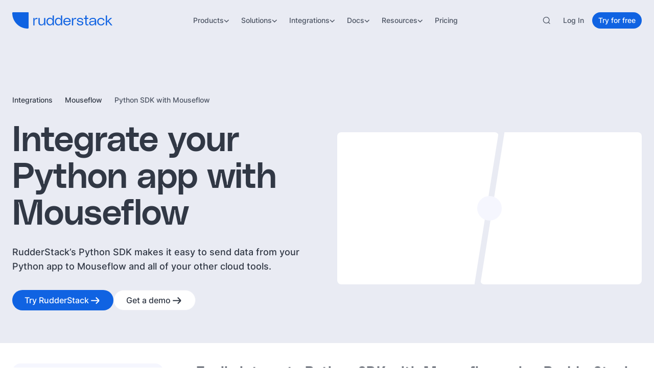

--- FILE ---
content_type: application/javascript; charset=utf-8
request_url: https://www.rudderstack.com/_next/static/chunks/3ab41a1ec6876f37.js?dpl=dpl_NTsuBQif5XJ3eLQiraHnkoZNiC7X
body_size: 11790
content:
(globalThis.TURBOPACK||(globalThis.TURBOPACK=[])).push(["object"==typeof document?document.currentScript:void 0,657223,a=>{a.v(s=>Promise.all(["static/chunks/865c7fd15f6b05ad.js","static/chunks/78465da6b5aabc41.js","static/chunks/1fa9242ba87223bf.js"].map(s=>a.l(s))).then(()=>s(765237)))},479934,a=>{a.v(s=>Promise.all(["static/chunks/ec9301dd41fe3424.js","static/chunks/1e3ec6150b5c6a99.js","static/chunks/998895ae5b08b21f.css"].map(s=>a.l(s))).then(()=>s(278601)))},947901,a=>{a.v(s=>Promise.all(["static/chunks/7f3ad5d38da9b40d.js","static/chunks/1e3ec6150b5c6a99.js","static/chunks/4a4f0a442c700d10.css"].map(s=>a.l(s))).then(()=>s(998955)))},625594,a=>{a.v(s=>Promise.all(["static/chunks/ebcf5b506ab9fd27.js","static/chunks/1fa9242ba87223bf.js","static/chunks/9a50c82f20af897d.css"].map(s=>a.l(s))).then(()=>s(899135)))},340909,a=>{a.v(s=>Promise.all(["static/chunks/9872d3c1db9a6256.js"].map(s=>a.l(s))).then(()=>s(119911)))},341783,a=>{a.v(a=>Promise.resolve().then(()=>a(842762)))},911835,a=>{a.v(s=>Promise.all(["static/chunks/c3549657f7b69e7b.css","static/chunks/30ef500124933c8d.js"].map(s=>a.l(s))).then(()=>s(889729)))},808658,a=>{a.v(s=>Promise.all(["static/chunks/ff0f7dc94298e2f9.css","static/chunks/5aeca168963fbcf8.js"].map(s=>a.l(s))).then(()=>s(349474)))},382617,a=>{a.v(s=>Promise.all(["static/chunks/9aba4a2ee018c97d.js","static/chunks/6f6ab52d00e85287.css","static/chunks/ff162c4c887ce79a.css"].map(s=>a.l(s))).then(()=>s(385001)))},235843,a=>{a.v(s=>Promise.all(["static/chunks/3a174858d70e250d.css","static/chunks/2a54e734e9b08c05.js"].map(s=>a.l(s))).then(()=>s(40877)))},72461,a=>{a.v(s=>Promise.all(["static/chunks/4802b003d79dc3cd.css","static/chunks/45b6daff1cf85ac7.js"].map(s=>a.l(s))).then(()=>s(649212)))},99510,a=>{a.v(s=>Promise.all(["static/chunks/1b1857c81e5eb5e2.js"].map(s=>a.l(s))).then(()=>s(28937)))},642822,a=>{a.v(s=>Promise.all(["static/chunks/fe4e70ff3f26b75a.js"].map(s=>a.l(s))).then(()=>s(716684)))},829986,a=>{a.v(s=>Promise.all(["static/chunks/c74fa44734a91c9d.js"].map(s=>a.l(s))).then(()=>s(265456)))},641135,a=>{a.v(s=>Promise.all(["static/chunks/bc028075bf97b0e9.js"].map(s=>a.l(s))).then(()=>s(427410)))},450554,a=>{a.v(s=>Promise.all(["static/chunks/2f3af68231594c06.js"].map(s=>a.l(s))).then(()=>s(376450)))},721903,a=>{a.v(s=>Promise.all(["static/chunks/8ce08087367c93dd.js"].map(s=>a.l(s))).then(()=>s(539647)))},86651,a=>{a.v(s=>Promise.all(["static/chunks/cfde0a0ba3dc2db0.js"].map(s=>a.l(s))).then(()=>s(303070)))},465609,a=>{a.v(s=>Promise.all(["static/chunks/a55c983cbd0ab316.js"].map(s=>a.l(s))).then(()=>s(182073)))},562651,a=>{a.v(s=>Promise.all(["static/chunks/d1712255d68f5d18.js"].map(s=>a.l(s))).then(()=>s(392925)))},674909,a=>{a.v(s=>Promise.all(["static/chunks/2d456e4303147584.js"].map(s=>a.l(s))).then(()=>s(998178)))},697890,a=>{a.v(s=>Promise.all(["static/chunks/fb9f8f8a06f62cc2.js"].map(s=>a.l(s))).then(()=>s(129245)))},988334,a=>{a.v(s=>Promise.all(["static/chunks/6047e340141b1ccd.js"].map(s=>a.l(s))).then(()=>s(412883)))},670703,a=>{a.v(s=>Promise.all(["static/chunks/c65d27d7edb2e99f.js"].map(s=>a.l(s))).then(()=>s(970147)))},752451,a=>{a.v(s=>Promise.all(["static/chunks/cbcf975196376642.js"].map(s=>a.l(s))).then(()=>s(635354)))},103316,a=>{a.v(s=>Promise.all(["static/chunks/45985046663775a0.js"].map(s=>a.l(s))).then(()=>s(198767)))},534703,a=>{a.v(s=>Promise.all(["static/chunks/7fa02a3beab4674b.js"].map(s=>a.l(s))).then(()=>s(701484)))},553318,a=>{a.v(s=>Promise.all(["static/chunks/f106995aaa04d486.js"].map(s=>a.l(s))).then(()=>s(736751)))},884519,a=>{a.v(s=>Promise.all(["static/chunks/f143b70e4c1f1b5c.js"].map(s=>a.l(s))).then(()=>s(244300)))},440895,a=>{a.v(s=>Promise.all(["static/chunks/9b2c170d06f8dc78.js"].map(s=>a.l(s))).then(()=>s(6902)))},153406,a=>{a.v(s=>Promise.all(["static/chunks/a7b1a16a3ffbf8b3.js"].map(s=>a.l(s))).then(()=>s(867096)))},432881,a=>{a.v(s=>Promise.all(["static/chunks/c5312ce4e1635dc0.js"].map(s=>a.l(s))).then(()=>s(457810)))},2649,a=>{a.v(s=>Promise.all(["static/chunks/a6a0af52a9d480d2.js"].map(s=>a.l(s))).then(()=>s(20682)))},44105,a=>{a.v(s=>Promise.all(["static/chunks/5b9c75aa31360816.js"].map(s=>a.l(s))).then(()=>s(319362)))},772210,a=>{a.v(s=>Promise.all(["static/chunks/225461015ecb1eba.js"].map(s=>a.l(s))).then(()=>s(624815)))},514475,a=>{a.v(s=>Promise.all(["static/chunks/7c5d59b18f85ae19.js"].map(s=>a.l(s))).then(()=>s(680)))},595651,a=>{a.v(s=>Promise.all(["static/chunks/e853c78bf18659f9.js"].map(s=>a.l(s))).then(()=>s(729037)))},953947,a=>{a.v(s=>Promise.all(["static/chunks/eadc8c92c735d3f4.js"].map(s=>a.l(s))).then(()=>s(597353)))},986606,a=>{a.v(s=>Promise.all(["static/chunks/bbc68d6a52ef277b.js"].map(s=>a.l(s))).then(()=>s(66004)))},794760,a=>{a.v(s=>Promise.all(["static/chunks/8e3872240b07ccdc.js"].map(s=>a.l(s))).then(()=>s(63585)))},671500,a=>{a.v(s=>Promise.all(["static/chunks/66f394bf5fc2b028.js"].map(s=>a.l(s))).then(()=>s(629198)))},436646,a=>{a.v(s=>Promise.all(["static/chunks/c4477063803b1e51.js"].map(s=>a.l(s))).then(()=>s(144990)))},988577,a=>{a.v(s=>Promise.all(["static/chunks/d2b33de00dc7bba1.js"].map(s=>a.l(s))).then(()=>s(556198)))},877162,a=>{a.v(s=>Promise.all(["static/chunks/98ae8bad5b6a99cc.js"].map(s=>a.l(s))).then(()=>s(578656)))},579621,a=>{a.v(s=>Promise.all(["static/chunks/186944741848bba6.js"].map(s=>a.l(s))).then(()=>s(423478)))},121023,a=>{a.v(s=>Promise.all(["static/chunks/80b26050c7bdde84.js"].map(s=>a.l(s))).then(()=>s(985937)))},460510,a=>{a.v(s=>Promise.all(["static/chunks/ad9331199811a4af.js"].map(s=>a.l(s))).then(()=>s(792452)))},860077,a=>{a.v(s=>Promise.all(["static/chunks/868734e66ff6f75e.js"].map(s=>a.l(s))).then(()=>s(476251)))},371793,a=>{a.v(s=>Promise.all(["static/chunks/e699eb7e5c3bc751.js"].map(s=>a.l(s))).then(()=>s(839267)))},656087,a=>{a.v(s=>Promise.all(["static/chunks/0196765171f15d08.js"].map(s=>a.l(s))).then(()=>s(547559)))},36589,a=>{a.v(s=>Promise.all(["static/chunks/9798c37467e5b11d.js"].map(s=>a.l(s))).then(()=>s(461316)))},787759,a=>{a.v(s=>Promise.all(["static/chunks/31d1fdb8e61b0fd5.js"].map(s=>a.l(s))).then(()=>s(163652)))},353051,a=>{a.v(s=>Promise.all(["static/chunks/154777619ca83214.js"].map(s=>a.l(s))).then(()=>s(638409)))},134516,a=>{a.v(s=>Promise.all(["static/chunks/c9cb2c098fbe7b30.js"].map(s=>a.l(s))).then(()=>s(775314)))},191989,a=>{a.v(s=>Promise.all(["static/chunks/e59042855ca7e832.js"].map(s=>a.l(s))).then(()=>s(743140)))},241266,a=>{a.v(s=>Promise.all(["static/chunks/381de0b5053567d1.js"].map(s=>a.l(s))).then(()=>s(542866)))},140842,a=>{a.v(s=>Promise.all(["static/chunks/6b53cef3e896e16c.js"].map(s=>a.l(s))).then(()=>s(375014)))},766635,a=>{a.v(s=>Promise.all(["static/chunks/5e92a758e105359d.js"].map(s=>a.l(s))).then(()=>s(662218)))},558228,a=>{a.v(s=>Promise.all(["static/chunks/d69d11bec9495965.js"].map(s=>a.l(s))).then(()=>s(552710)))},265166,a=>{a.v(s=>Promise.all(["static/chunks/3c811905740587e7.js"].map(s=>a.l(s))).then(()=>s(675089)))},497224,a=>{a.v(s=>Promise.all(["static/chunks/fa897ab265dd5b27.js"].map(s=>a.l(s))).then(()=>s(7044)))},888714,a=>{a.v(s=>Promise.all(["static/chunks/3314764a80e463e4.js"].map(s=>a.l(s))).then(()=>s(823555)))},868618,a=>{a.v(s=>Promise.all(["static/chunks/0f22af727cce30cd.js"].map(s=>a.l(s))).then(()=>s(523623)))},274780,a=>{a.v(s=>Promise.all(["static/chunks/3395e02f9c468b07.js"].map(s=>a.l(s))).then(()=>s(447752)))},760081,a=>{a.v(s=>Promise.all(["static/chunks/803a2877cf5b32df.js"].map(s=>a.l(s))).then(()=>s(345192)))},275772,a=>{a.v(s=>Promise.all(["static/chunks/3f912fdf21efc031.js"].map(s=>a.l(s))).then(()=>s(201510)))},992808,a=>{a.v(s=>Promise.all(["static/chunks/fb66b049ad1a823e.js"].map(s=>a.l(s))).then(()=>s(886302)))},446524,a=>{a.v(s=>Promise.all(["static/chunks/dab6ee9c65ac1b1c.js"].map(s=>a.l(s))).then(()=>s(318037)))},420881,a=>{a.v(s=>Promise.all(["static/chunks/21a166fa50db03f3.js"].map(s=>a.l(s))).then(()=>s(897176)))},863881,a=>{a.v(s=>Promise.all(["static/chunks/e69fb8725ac7b150.js"].map(s=>a.l(s))).then(()=>s(135865)))},407361,a=>{a.v(s=>Promise.all(["static/chunks/84e400663984ba89.js"].map(s=>a.l(s))).then(()=>s(783191)))},300298,a=>{a.v(s=>Promise.all(["static/chunks/36b17ecfeba00f43.js"].map(s=>a.l(s))).then(()=>s(602735)))},570333,a=>{a.v(s=>Promise.all(["static/chunks/6ceecc082ee45f36.js"].map(s=>a.l(s))).then(()=>s(129974)))},297523,a=>{a.v(s=>Promise.all(["static/chunks/623711561e879dbf.js"].map(s=>a.l(s))).then(()=>s(311892)))},268896,a=>{a.v(s=>Promise.all(["static/chunks/fde66678486051ff.js"].map(s=>a.l(s))).then(()=>s(472613)))},566081,a=>{a.v(s=>Promise.all(["static/chunks/41ec7a201312e7e4.js"].map(s=>a.l(s))).then(()=>s(257179)))},393796,a=>{a.v(s=>Promise.all(["static/chunks/e35fa7c241ef11d4.js"].map(s=>a.l(s))).then(()=>s(576152)))},415016,a=>{a.v(s=>Promise.all(["static/chunks/af2fe1e806fdefc0.js"].map(s=>a.l(s))).then(()=>s(282663)))},81136,a=>{a.v(s=>Promise.all(["static/chunks/cf34f08b727a7ac1.js"].map(s=>a.l(s))).then(()=>s(768373)))},614532,a=>{a.v(s=>Promise.all(["static/chunks/bd0e9e5cd7b9c1f3.js"].map(s=>a.l(s))).then(()=>s(145616)))},906891,a=>{a.v(s=>Promise.all(["static/chunks/b033232078503796.js"].map(s=>a.l(s))).then(()=>s(171722)))},519865,a=>{a.v(s=>Promise.all(["static/chunks/a12bcbda3d34180c.js"].map(s=>a.l(s))).then(()=>s(311439)))},914981,a=>{a.v(s=>Promise.all(["static/chunks/e7dee97901b1cfb2.js"].map(s=>a.l(s))).then(()=>s(713042)))},160756,a=>{a.v(s=>Promise.all(["static/chunks/97e4be913a63847a.js"].map(s=>a.l(s))).then(()=>s(825999)))},461043,a=>{a.v(s=>Promise.all(["static/chunks/7097d86261139453.js"].map(s=>a.l(s))).then(()=>s(658099)))},897565,a=>{a.v(s=>Promise.all(["static/chunks/7ebb90d6394bc67b.js"].map(s=>a.l(s))).then(()=>s(268558)))},134315,a=>{a.v(s=>Promise.all(["static/chunks/36e9621a6d41b259.js"].map(s=>a.l(s))).then(()=>s(457057)))},439909,a=>{a.v(s=>Promise.all(["static/chunks/f536b775e04aaae2.js"].map(s=>a.l(s))).then(()=>s(112315)))},353258,a=>{a.v(s=>Promise.all(["static/chunks/3101003be45b9bea.js"].map(s=>a.l(s))).then(()=>s(673430)))},394484,a=>{a.v(s=>Promise.all(["static/chunks/24101a2e0b6da3d6.js"].map(s=>a.l(s))).then(()=>s(962926)))},729111,a=>{a.v(s=>Promise.all(["static/chunks/2031f969f5da89d3.js"].map(s=>a.l(s))).then(()=>s(453227)))},128045,a=>{a.v(s=>Promise.all(["static/chunks/7d74786891f523af.js"].map(s=>a.l(s))).then(()=>s(479649)))},58566,a=>{a.v(s=>Promise.all(["static/chunks/9d606e278d5ce417.js"].map(s=>a.l(s))).then(()=>s(933066)))},523337,a=>{a.v(s=>Promise.all(["static/chunks/49b424d810585819.js"].map(s=>a.l(s))).then(()=>s(512339)))},631202,a=>{a.v(s=>Promise.all(["static/chunks/99ad6f4298a5d394.js"].map(s=>a.l(s))).then(()=>s(85563)))},419972,a=>{a.v(s=>Promise.all(["static/chunks/47c2a8ea12da254b.js"].map(s=>a.l(s))).then(()=>s(930746)))},715026,a=>{a.v(s=>Promise.all(["static/chunks/e355ccbb3c1d725c.js"].map(s=>a.l(s))).then(()=>s(419072)))},89811,a=>{a.v(s=>Promise.all(["static/chunks/9d7a4fa09e9aad19.js"].map(s=>a.l(s))).then(()=>s(176893)))},737223,a=>{a.v(s=>Promise.all(["static/chunks/a2fd473f565560ad.js"].map(s=>a.l(s))).then(()=>s(232479)))},871238,a=>{a.v(s=>Promise.all(["static/chunks/04ef6f422aabd23d.js"].map(s=>a.l(s))).then(()=>s(847561)))},631043,a=>{a.v(s=>Promise.all(["static/chunks/527e4d7953f33c39.js"].map(s=>a.l(s))).then(()=>s(608838)))},326543,a=>{a.v(s=>Promise.all(["static/chunks/7a75b5a6c2358ffa.js"].map(s=>a.l(s))).then(()=>s(10938)))},933383,a=>{a.v(s=>Promise.all(["static/chunks/ff057d1972ad217f.js"].map(s=>a.l(s))).then(()=>s(329711)))},169296,a=>{a.v(s=>Promise.all(["static/chunks/bcce0ca6a784a940.js"].map(s=>a.l(s))).then(()=>s(438001)))},985875,a=>{a.v(s=>Promise.all(["static/chunks/83b72bea00a16660.js"].map(s=>a.l(s))).then(()=>s(529550)))},84823,a=>{a.v(s=>Promise.all(["static/chunks/30507c7916b0b935.js"].map(s=>a.l(s))).then(()=>s(479687)))},705623,a=>{a.v(s=>Promise.all(["static/chunks/b0f289802ab7c271.js"].map(s=>a.l(s))).then(()=>s(154518)))},192938,a=>{a.v(s=>Promise.all(["static/chunks/e9fed3f63c2ac127.js"].map(s=>a.l(s))).then(()=>s(223053)))},573178,a=>{a.v(s=>Promise.all(["static/chunks/1598c4338986995e.js"].map(s=>a.l(s))).then(()=>s(385043)))},214973,a=>{a.v(s=>Promise.all(["static/chunks/6fe478c2496c9fe2.js"].map(s=>a.l(s))).then(()=>s(41377)))},125980,a=>{a.v(s=>Promise.all(["static/chunks/b9d069cd9be093ef.js"].map(s=>a.l(s))).then(()=>s(596906)))},745903,a=>{a.v(s=>Promise.all(["static/chunks/87000ad61ebbfa9e.js"].map(s=>a.l(s))).then(()=>s(372938)))},989730,a=>{a.v(s=>Promise.all(["static/chunks/786cb3c71c9341e1.js"].map(s=>a.l(s))).then(()=>s(184724)))},844258,a=>{a.v(s=>Promise.all(["static/chunks/350f47a97c8afa88.js"].map(s=>a.l(s))).then(()=>s(573249)))},878158,a=>{a.v(s=>Promise.all(["static/chunks/623e1774c1e499cd.js"].map(s=>a.l(s))).then(()=>s(542757)))},199231,a=>{a.v(s=>Promise.all(["static/chunks/3aa52ffa98717f16.js"].map(s=>a.l(s))).then(()=>s(684357)))},588177,a=>{a.v(s=>Promise.all(["static/chunks/0ff84c3fb1bb844b.js"].map(s=>a.l(s))).then(()=>s(92526)))},117168,a=>{a.v(s=>Promise.all(["static/chunks/1a613c9575f03995.js"].map(s=>a.l(s))).then(()=>s(830972)))},241315,a=>{a.v(s=>Promise.all(["static/chunks/0a213617587510ef.js"].map(s=>a.l(s))).then(()=>s(756723)))},788032,a=>{a.v(s=>Promise.all(["static/chunks/64352434ddb7023f.js"].map(s=>a.l(s))).then(()=>s(306877)))},664321,a=>{a.v(s=>Promise.all(["static/chunks/a19e62683bbe63d1.js"].map(s=>a.l(s))).then(()=>s(323961)))},650159,a=>{a.v(s=>Promise.all(["static/chunks/3b7a334a7adffa1f.js"].map(s=>a.l(s))).then(()=>s(334303)))},567067,a=>{a.v(s=>Promise.all(["static/chunks/a8ece60af4f6edd0.js"].map(s=>a.l(s))).then(()=>s(957340)))},293248,a=>{a.v(s=>Promise.all(["static/chunks/3e06f9cc5050e2b9.js"].map(s=>a.l(s))).then(()=>s(352439)))},54602,a=>{a.v(s=>Promise.all(["static/chunks/06df3dccdefd2824.js"].map(s=>a.l(s))).then(()=>s(265142)))},125801,a=>{a.v(s=>Promise.all(["static/chunks/b188799028130f6a.js"].map(s=>a.l(s))).then(()=>s(806292)))},768835,a=>{a.v(s=>Promise.all(["static/chunks/4aa610adc36f9b6d.js"].map(s=>a.l(s))).then(()=>s(473740)))},924929,a=>{a.v(s=>Promise.all(["static/chunks/a5b5d2cc6ecbc50e.js"].map(s=>a.l(s))).then(()=>s(113206)))},258469,a=>{a.v(s=>Promise.all(["static/chunks/da67b584327777c4.js"].map(s=>a.l(s))).then(()=>s(781884)))},243853,a=>{a.v(s=>Promise.all(["static/chunks/23f08767275f13ce.js"].map(s=>a.l(s))).then(()=>s(165262)))},113079,a=>{a.v(s=>Promise.all(["static/chunks/32c389777ab14bca.js"].map(s=>a.l(s))).then(()=>s(107985)))},904909,a=>{a.v(s=>Promise.all(["static/chunks/508db901ade836c2.js"].map(s=>a.l(s))).then(()=>s(431020)))},251146,a=>{a.v(s=>Promise.all(["static/chunks/62b609b9dacb0a7d.js"].map(s=>a.l(s))).then(()=>s(100798)))},680606,a=>{a.v(s=>Promise.all(["static/chunks/a805f260395bdd1d.js"].map(s=>a.l(s))).then(()=>s(901712)))},764496,a=>{a.v(s=>Promise.all(["static/chunks/4d74b1d07aa5da1d.js"].map(s=>a.l(s))).then(()=>s(460211)))},648950,a=>{a.v(s=>Promise.all(["static/chunks/db20dc8beabd9a71.js"].map(s=>a.l(s))).then(()=>s(76503)))},439835,a=>{a.v(s=>Promise.all(["static/chunks/dd3a107707f91c6e.js"].map(s=>a.l(s))).then(()=>s(52157)))},802389,a=>{a.v(s=>Promise.all(["static/chunks/507a94b908db1952.js"].map(s=>a.l(s))).then(()=>s(975043)))},624517,a=>{a.v(s=>Promise.all(["static/chunks/ba1b3b9405d6cd0d.js"].map(s=>a.l(s))).then(()=>s(432056)))},818313,a=>{a.v(s=>Promise.all(["static/chunks/4f50e614e7a9fa66.js"].map(s=>a.l(s))).then(()=>s(856207)))},100568,a=>{a.v(s=>Promise.all(["static/chunks/daa23df25327384f.js"].map(s=>a.l(s))).then(()=>s(56775)))},209379,a=>{a.v(s=>Promise.all(["static/chunks/dcff530cda33b2c2.js"].map(s=>a.l(s))).then(()=>s(941373)))},350872,a=>{a.v(s=>Promise.all(["static/chunks/7cb98ad2549ed69c.js"].map(s=>a.l(s))).then(()=>s(507623)))},705404,a=>{a.v(s=>Promise.all(["static/chunks/d0d5309da983000f.js"].map(s=>a.l(s))).then(()=>s(175323)))},720654,a=>{a.v(s=>Promise.all(["static/chunks/5df3d1382af1c177.js"].map(s=>a.l(s))).then(()=>s(270267)))},182176,a=>{a.v(s=>Promise.all(["static/chunks/9e61f15e8b74c53c.js"].map(s=>a.l(s))).then(()=>s(988845)))},90763,a=>{a.v(s=>Promise.all(["static/chunks/2d6b4be698cec0b2.js"].map(s=>a.l(s))).then(()=>s(665570)))},595721,a=>{a.v(s=>Promise.all(["static/chunks/fc2b094124ef382b.js"].map(s=>a.l(s))).then(()=>s(273606)))},608172,a=>{a.v(s=>Promise.all(["static/chunks/e48aa9ba1420c9ab.js"].map(s=>a.l(s))).then(()=>s(863336)))},641389,a=>{a.v(s=>Promise.all(["static/chunks/b5f1d3cb6115b810.js"].map(s=>a.l(s))).then(()=>s(474)))},816477,a=>{a.v(s=>Promise.all(["static/chunks/d68726f7981144b7.js"].map(s=>a.l(s))).then(()=>s(563753)))},369280,a=>{a.v(s=>Promise.all(["static/chunks/135d210ad455b061.js"].map(s=>a.l(s))).then(()=>s(263510)))},750109,a=>{a.v(s=>Promise.all(["static/chunks/a5e0ab4260656ce8.js"].map(s=>a.l(s))).then(()=>s(891733)))},429805,a=>{a.v(s=>Promise.all(["static/chunks/8b06fc5cbc31bfb8.js"].map(s=>a.l(s))).then(()=>s(8453)))},254436,a=>{a.v(s=>Promise.all(["static/chunks/8a91621efc4c1ac8.js"].map(s=>a.l(s))).then(()=>s(31544)))},437417,a=>{a.v(s=>Promise.all(["static/chunks/819f1e6b50a7070f.js"].map(s=>a.l(s))).then(()=>s(952335)))},473383,a=>{a.v(s=>Promise.all(["static/chunks/dd6c21d8b354dfc4.js"].map(s=>a.l(s))).then(()=>s(431365)))},34384,a=>{a.v(s=>Promise.all(["static/chunks/a7f8aa6632870fb6.js"].map(s=>a.l(s))).then(()=>s(784638)))},435325,a=>{a.v(s=>Promise.all(["static/chunks/96267081878964b8.js"].map(s=>a.l(s))).then(()=>s(982894)))},862272,a=>{a.v(s=>Promise.all(["static/chunks/1a716fe6b651b0e2.js"].map(s=>a.l(s))).then(()=>s(43878)))},27294,a=>{a.v(s=>Promise.all(["static/chunks/39e64ae617ea35e9.js"].map(s=>a.l(s))).then(()=>s(5087)))},685281,a=>{a.v(s=>Promise.all(["static/chunks/2576e4ba5428d66c.js"].map(s=>a.l(s))).then(()=>s(713614)))},834656,a=>{a.v(s=>Promise.all(["static/chunks/1710e388df9a7c6f.js"].map(s=>a.l(s))).then(()=>s(752968)))},958706,a=>{a.v(s=>Promise.all(["static/chunks/ef67f55bffbac7f2.js"].map(s=>a.l(s))).then(()=>s(607081)))},170113,a=>{a.v(s=>Promise.all(["static/chunks/23eacb206503d5c1.js"].map(s=>a.l(s))).then(()=>s(20717)))},421444,a=>{a.v(s=>Promise.all(["static/chunks/04f325b7d92bcf9c.js"].map(s=>a.l(s))).then(()=>s(319361)))},801399,a=>{a.v(s=>Promise.all(["static/chunks/e8c81f92958c1b56.js"].map(s=>a.l(s))).then(()=>s(438333)))},320969,a=>{a.v(s=>Promise.all(["static/chunks/acc18cf78a570789.js"].map(s=>a.l(s))).then(()=>s(275843)))},603069,a=>{a.v(s=>Promise.all(["static/chunks/d27de41a44c06708.js"].map(s=>a.l(s))).then(()=>s(16999)))},86954,a=>{a.v(s=>Promise.all(["static/chunks/3043388b4e12c19a.js"].map(s=>a.l(s))).then(()=>s(493157)))},542327,a=>{a.v(s=>Promise.all(["static/chunks/ee57ed52fd26721a.js"].map(s=>a.l(s))).then(()=>s(833986)))},554680,a=>{a.v(s=>Promise.all(["static/chunks/b9b0590f206c15cb.js"].map(s=>a.l(s))).then(()=>s(839559)))},91370,a=>{a.v(s=>Promise.all(["static/chunks/527f7dc8ae151a82.js"].map(s=>a.l(s))).then(()=>s(199100)))},257557,a=>{a.v(s=>Promise.all(["static/chunks/e28bfcc2bfc16b17.js"].map(s=>a.l(s))).then(()=>s(273786)))},578462,a=>{a.v(s=>Promise.all(["static/chunks/96d4d76d6a9b688c.js"].map(s=>a.l(s))).then(()=>s(913246)))},836589,a=>{a.v(s=>Promise.all(["static/chunks/5c6cf9b3ab371185.js"].map(s=>a.l(s))).then(()=>s(977496)))},36802,a=>{a.v(s=>Promise.all(["static/chunks/24690ea2114758b0.js"].map(s=>a.l(s))).then(()=>s(519426)))},11233,a=>{a.v(s=>Promise.all(["static/chunks/99e26a010ba72acb.js"].map(s=>a.l(s))).then(()=>s(739130)))},903855,a=>{a.v(s=>Promise.all(["static/chunks/76eaf061e44a4dfb.js"].map(s=>a.l(s))).then(()=>s(430770)))},729466,a=>{a.v(s=>Promise.all(["static/chunks/1dbf5656953fa6d2.js"].map(s=>a.l(s))).then(()=>s(408415)))},580705,a=>{a.v(s=>Promise.all(["static/chunks/0fb0e39fd3eccdf3.js"].map(s=>a.l(s))).then(()=>s(544112)))},673008,a=>{a.v(s=>Promise.all(["static/chunks/4080b91331da5225.js"].map(s=>a.l(s))).then(()=>s(608534)))},3978,a=>{a.v(s=>Promise.all(["static/chunks/24ea1dfda9e16ee8.js"].map(s=>a.l(s))).then(()=>s(926565)))},198356,a=>{a.v(s=>Promise.all(["static/chunks/4106251f4fc162de.js"].map(s=>a.l(s))).then(()=>s(571735)))},790306,a=>{a.v(s=>Promise.all(["static/chunks/8004e007e2795a95.js"].map(s=>a.l(s))).then(()=>s(798104)))},784106,a=>{a.v(s=>Promise.all(["static/chunks/0a4d2add0f552210.js"].map(s=>a.l(s))).then(()=>s(600607)))},556744,a=>{a.v(s=>Promise.all(["static/chunks/c8c1218bc03c7ac6.js"].map(s=>a.l(s))).then(()=>s(602090)))},439012,a=>{a.v(s=>Promise.all(["static/chunks/5c16333d1a871020.js"].map(s=>a.l(s))).then(()=>s(574682)))},60579,a=>{a.v(s=>Promise.all(["static/chunks/ad469a8a7403050b.js"].map(s=>a.l(s))).then(()=>s(430102)))},191602,a=>{a.v(s=>Promise.all(["static/chunks/32ad8d7c431fcc73.js"].map(s=>a.l(s))).then(()=>s(533987)))},214137,a=>{a.v(s=>Promise.all(["static/chunks/6955c44bdf199955.js"].map(s=>a.l(s))).then(()=>s(833872)))},948102,a=>{a.v(s=>Promise.all(["static/chunks/548ebdfb28d3586b.js"].map(s=>a.l(s))).then(()=>s(351299)))},181560,a=>{a.v(s=>Promise.all(["static/chunks/6b8b74b64e472395.js"].map(s=>a.l(s))).then(()=>s(852649)))},767839,a=>{a.v(s=>Promise.all(["static/chunks/4606d959c63e433a.js"].map(s=>a.l(s))).then(()=>s(538262)))},767665,a=>{a.v(s=>Promise.all(["static/chunks/9e895bdf2a7ab231.js"].map(s=>a.l(s))).then(()=>s(676004)))},636560,a=>{a.v(s=>Promise.all(["static/chunks/0c9e8dc5339f5835.js"].map(s=>a.l(s))).then(()=>s(495945)))},732510,a=>{a.v(s=>Promise.all(["static/chunks/857dd3a127a11725.js"].map(s=>a.l(s))).then(()=>s(59341)))},582717,a=>{a.v(s=>Promise.all(["static/chunks/ad03e1c697bd7934.js"].map(s=>a.l(s))).then(()=>s(805395)))},510500,a=>{a.v(s=>Promise.all(["static/chunks/15d18bbf76569728.js"].map(s=>a.l(s))).then(()=>s(455091)))},573355,a=>{a.v(s=>Promise.all(["static/chunks/b39c23eaadf79819.js"].map(s=>a.l(s))).then(()=>s(610333)))},128990,a=>{a.v(s=>Promise.all(["static/chunks/b74e69b89ebd3f74.js"].map(s=>a.l(s))).then(()=>s(465040)))},563841,a=>{a.v(s=>Promise.all(["static/chunks/a9ec6b872ed6b754.js"].map(s=>a.l(s))).then(()=>s(611433)))},969505,a=>{a.v(s=>Promise.all(["static/chunks/ea4dd0d41be56db0.js"].map(s=>a.l(s))).then(()=>s(71784)))},380033,a=>{a.v(s=>Promise.all(["static/chunks/e13e6bc6c18d09ad.js"].map(s=>a.l(s))).then(()=>s(393995)))},942622,a=>{a.v(s=>Promise.all(["static/chunks/76f19719ba42c235.js"].map(s=>a.l(s))).then(()=>s(185722)))},308319,a=>{a.v(s=>Promise.all(["static/chunks/d98be5b412ddcfba.js"].map(s=>a.l(s))).then(()=>s(532009)))},649761,a=>{a.v(s=>Promise.all(["static/chunks/e5171608bbb081f5.js"].map(s=>a.l(s))).then(()=>s(436720)))},689742,a=>{a.v(s=>Promise.all(["static/chunks/2e8abf060e453bc2.js"].map(s=>a.l(s))).then(()=>s(229948)))},202213,a=>{a.v(s=>Promise.all(["static/chunks/3192572d7f6947fb.js"].map(s=>a.l(s))).then(()=>s(668968)))},670761,a=>{a.v(s=>Promise.all(["static/chunks/52a5034036f13bbd.js"].map(s=>a.l(s))).then(()=>s(944368)))},365290,a=>{a.v(s=>Promise.all(["static/chunks/00459052d7933cdc.js"].map(s=>a.l(s))).then(()=>s(275638)))},82574,a=>{a.v(s=>Promise.all(["static/chunks/233cf211f10f0437.js"].map(s=>a.l(s))).then(()=>s(464855)))},989197,a=>{a.v(s=>Promise.all(["static/chunks/c083db7c81125c16.js"].map(s=>a.l(s))).then(()=>s(726887)))},253116,a=>{a.v(s=>Promise.all(["static/chunks/15aaae81d0acc4cc.js"].map(s=>a.l(s))).then(()=>s(765907)))},715189,a=>{a.v(s=>Promise.all(["static/chunks/60e3002638a476a0.js"].map(s=>a.l(s))).then(()=>s(839845)))},747585,a=>{a.v(s=>Promise.all(["static/chunks/43ac95121e8a31bb.js"].map(s=>a.l(s))).then(()=>s(578387)))},850619,a=>{a.v(s=>Promise.all(["static/chunks/5ef9b3fdc815a391.js"].map(s=>a.l(s))).then(()=>s(883451)))},736941,a=>{a.v(s=>Promise.all(["static/chunks/1961cd878ba7fcb7.js"].map(s=>a.l(s))).then(()=>s(974199)))},726556,a=>{a.v(s=>Promise.all(["static/chunks/f47da71b409a9cea.js"].map(s=>a.l(s))).then(()=>s(377831)))},215261,a=>{a.v(s=>Promise.all(["static/chunks/a70e535654b709eb.js"].map(s=>a.l(s))).then(()=>s(966368)))},627578,a=>{a.v(s=>Promise.all(["static/chunks/90ff45d61cd4c33c.js"].map(s=>a.l(s))).then(()=>s(530119)))},750282,a=>{a.v(s=>Promise.all(["static/chunks/12b4b30c4586e0f8.js"].map(s=>a.l(s))).then(()=>s(891532)))},976284,a=>{a.v(s=>Promise.all(["static/chunks/17d287eea6e5461f.js"].map(s=>a.l(s))).then(()=>s(513591)))},464721,a=>{a.v(s=>Promise.all(["static/chunks/a7ad88c321b6214d.js"].map(s=>a.l(s))).then(()=>s(675061)))},931054,a=>{a.v(s=>Promise.all(["static/chunks/6339fb4aaf817277.js"].map(s=>a.l(s))).then(()=>s(657319)))},592870,a=>{a.v(s=>Promise.all(["static/chunks/ca14bfc4b7ccda8f.js"].map(s=>a.l(s))).then(()=>s(231782)))},767868,a=>{a.v(s=>Promise.all(["static/chunks/833639d00c634b22.js"].map(s=>a.l(s))).then(()=>s(201206)))},630866,a=>{a.v(s=>Promise.all(["static/chunks/32705e0d20bf4357.js"].map(s=>a.l(s))).then(()=>s(104284)))},329873,a=>{a.v(s=>Promise.all(["static/chunks/4c7aec25dc48b281.js"].map(s=>a.l(s))).then(()=>s(536083)))},277376,a=>{a.v(s=>Promise.all(["static/chunks/d78dccf2ed9f13d1.js"].map(s=>a.l(s))).then(()=>s(967935)))},653781,a=>{a.v(s=>Promise.all(["static/chunks/1b549cb01c840cb3.js"].map(s=>a.l(s))).then(()=>s(950309)))},982248,a=>{a.v(s=>Promise.all(["static/chunks/3bb1ec186707d61c.js"].map(s=>a.l(s))).then(()=>s(767453)))},2269,a=>{a.v(s=>Promise.all(["static/chunks/a817a8be2c46673f.js"].map(s=>a.l(s))).then(()=>s(35231)))},835118,a=>{a.v(s=>Promise.all(["static/chunks/dcffee03811f1624.js"].map(s=>a.l(s))).then(()=>s(741463)))},83363,a=>{a.v(s=>Promise.all(["static/chunks/4bffeb0b3c3627c8.js"].map(s=>a.l(s))).then(()=>s(286531)))},971148,a=>{a.v(s=>Promise.all(["static/chunks/9a70f56735376ddd.js"].map(s=>a.l(s))).then(()=>s(314573)))},505344,a=>{a.v(s=>Promise.all(["static/chunks/c745c810af8a2783.js"].map(s=>a.l(s))).then(()=>s(870942)))},273026,a=>{a.v(s=>Promise.all(["static/chunks/84af2111810436bd.js"].map(s=>a.l(s))).then(()=>s(508274)))},187177,a=>{a.v(s=>Promise.all(["static/chunks/5999691a2b2ec787.js"].map(s=>a.l(s))).then(()=>s(417720)))},604840,a=>{a.v(s=>Promise.all(["static/chunks/56ba5ab54340c126.js"].map(s=>a.l(s))).then(()=>s(826899)))},694084,a=>{a.v(s=>Promise.all(["static/chunks/4c9927fb57fcb8b1.js"].map(s=>a.l(s))).then(()=>s(896052)))},435734,a=>{a.v(s=>Promise.all(["static/chunks/c2dd38632a7f5772.js"].map(s=>a.l(s))).then(()=>s(914328)))},556870,a=>{a.v(s=>Promise.all(["static/chunks/54de840a9ce889ff.js"].map(s=>a.l(s))).then(()=>s(695337)))},787489,a=>{a.v(s=>Promise.all(["static/chunks/e20cf9c1af4888dd.js"].map(s=>a.l(s))).then(()=>s(282612)))},330495,a=>{a.v(s=>Promise.all(["static/chunks/2c9486fa52b812bd.js"].map(s=>a.l(s))).then(()=>s(427669)))},442579,a=>{a.v(s=>Promise.all(["static/chunks/f59e345a46677d0f.js"].map(s=>a.l(s))).then(()=>s(362856)))},204896,a=>{a.v(s=>Promise.all(["static/chunks/bdf55ab22d13d36c.js"].map(s=>a.l(s))).then(()=>s(971535)))},37598,a=>{a.v(s=>Promise.all(["static/chunks/a06c0aba12e7b6f1.js"].map(s=>a.l(s))).then(()=>s(959860)))},570881,a=>{a.v(s=>Promise.all(["static/chunks/158f4b767ec45a42.js"].map(s=>a.l(s))).then(()=>s(366939)))},220867,a=>{a.v(s=>Promise.all(["static/chunks/51d995dde95150df.js"].map(s=>a.l(s))).then(()=>s(801538)))},70949,a=>{a.v(s=>Promise.all(["static/chunks/dd544a4a9edf02a3.js"].map(s=>a.l(s))).then(()=>s(847674)))},237047,a=>{a.v(s=>Promise.all(["static/chunks/43fd1be95042d50c.js"].map(s=>a.l(s))).then(()=>s(158542)))},329025,a=>{a.v(s=>Promise.all(["static/chunks/0cb641724ab593b4.js"].map(s=>a.l(s))).then(()=>s(538058)))},336556,a=>{a.v(s=>Promise.all(["static/chunks/3fd5eddb00dae714.js"].map(s=>a.l(s))).then(()=>s(115883)))},724567,a=>{a.v(s=>Promise.all(["static/chunks/e2033e2c585f14a4.js"].map(s=>a.l(s))).then(()=>s(281390)))},110208,a=>{a.v(s=>Promise.all(["static/chunks/b53d1816ba6c4d70.js"].map(s=>a.l(s))).then(()=>s(382718)))},456934,a=>{a.v(s=>Promise.all(["static/chunks/b9b03fc30f74895d.js"].map(s=>a.l(s))).then(()=>s(91531)))},43920,a=>{a.v(s=>Promise.all(["static/chunks/dcbb5559ce13c131.js"].map(s=>a.l(s))).then(()=>s(419381)))},209750,a=>{a.v(s=>Promise.all(["static/chunks/02efc70c5a2353ea.js"].map(s=>a.l(s))).then(()=>s(999726)))},433448,a=>{a.v(s=>Promise.all(["static/chunks/58cb075a75f69a46.js"].map(s=>a.l(s))).then(()=>s(372588)))},976709,a=>{a.v(s=>Promise.all(["static/chunks/916ef38794784618.js"].map(s=>a.l(s))).then(()=>s(482550)))},707824,a=>{a.v(s=>Promise.all(["static/chunks/308b7b6fc94708b0.js"].map(s=>a.l(s))).then(()=>s(79279)))},510590,a=>{a.v(s=>Promise.all(["static/chunks/8fac1914743bf19c.js"].map(s=>a.l(s))).then(()=>s(857508)))},326651,a=>{a.v(s=>Promise.all(["static/chunks/1f949ee56f695208.js"].map(s=>a.l(s))).then(()=>s(293301)))},568539,a=>{a.v(s=>Promise.all(["static/chunks/2b1e48f6f33a058c.js"].map(s=>a.l(s))).then(()=>s(239704)))},179938,a=>{a.v(s=>Promise.all(["static/chunks/34c16193999bb840.js"].map(s=>a.l(s))).then(()=>s(274153)))},657398,a=>{a.v(s=>Promise.all(["static/chunks/317b01fa844a7666.js"].map(s=>a.l(s))).then(()=>s(718811)))},2205,a=>{a.v(s=>Promise.all(["static/chunks/ec51a4ef52441ae6.js"].map(s=>a.l(s))).then(()=>s(193)))},543085,a=>{a.v(s=>Promise.all(["static/chunks/c35f08fee8f04df0.js"].map(s=>a.l(s))).then(()=>s(795995)))},569821,a=>{a.v(s=>Promise.all(["static/chunks/8e9e62bb3b4f7869.js"].map(s=>a.l(s))).then(()=>s(502906)))},921954,a=>{a.v(s=>Promise.all(["static/chunks/5ebb91e1d730eb87.js"].map(s=>a.l(s))).then(()=>s(997554)))},434696,a=>{a.v(s=>Promise.all(["static/chunks/ba698bf987427999.js"].map(s=>a.l(s))).then(()=>s(720750)))},144014,a=>{a.v(s=>Promise.all(["static/chunks/34e3668795bdba67.js"].map(s=>a.l(s))).then(()=>s(583729)))},816916,a=>{a.v(s=>Promise.all(["static/chunks/8905208eaad483b6.js"].map(s=>a.l(s))).then(()=>s(162446)))},185732,a=>{a.v(s=>Promise.all(["static/chunks/2986e531f0ac773a.js"].map(s=>a.l(s))).then(()=>s(168044)))},731804,a=>{a.v(s=>Promise.all(["static/chunks/65c2ab0952e0a03c.js"].map(s=>a.l(s))).then(()=>s(967005)))},872403,a=>{a.v(s=>Promise.all(["static/chunks/01b3122dbda2d9e1.js"].map(s=>a.l(s))).then(()=>s(847627)))},880771,a=>{a.v(s=>Promise.all(["static/chunks/22535eca8f53f802.js"].map(s=>a.l(s))).then(()=>s(679819)))},695782,a=>{a.v(s=>Promise.all(["static/chunks/c48f81dd975519e1.js"].map(s=>a.l(s))).then(()=>s(339842)))},91269,a=>{a.v(s=>Promise.all(["static/chunks/296f8e4ff3a2a76e.js"].map(s=>a.l(s))).then(()=>s(709455)))},942353,a=>{a.v(s=>Promise.all(["static/chunks/7a424708a500dd7e.js"].map(s=>a.l(s))).then(()=>s(444374)))},611984,a=>{a.v(s=>Promise.all(["static/chunks/65e57fa1d6947782.js"].map(s=>a.l(s))).then(()=>s(29523)))},181688,a=>{a.v(s=>Promise.all(["static/chunks/44c4be022c458bc0.js"].map(s=>a.l(s))).then(()=>s(545377)))},994407,a=>{a.v(s=>Promise.all(["static/chunks/5c93aaa79623cc11.js"].map(s=>a.l(s))).then(()=>s(286242)))},479390,a=>{a.v(s=>Promise.all(["static/chunks/26b87a2d23f57def.js"].map(s=>a.l(s))).then(()=>s(971147)))},862936,a=>{a.v(s=>Promise.all(["static/chunks/b751ee37ddb62caa.js"].map(s=>a.l(s))).then(()=>s(501300)))},201928,a=>{a.v(s=>Promise.all(["static/chunks/d72322cc1c40dc1a.js"].map(s=>a.l(s))).then(()=>s(756639)))},519258,a=>{a.v(s=>Promise.all(["static/chunks/ce942522c986935f.js"].map(s=>a.l(s))).then(()=>s(544843)))},21913,a=>{a.v(s=>Promise.all(["static/chunks/c2ad0c9a8a8d2b76.js"].map(s=>a.l(s))).then(()=>s(802705)))},649294,a=>{a.v(s=>Promise.all(["static/chunks/5eb750f3cebd08e7.js"].map(s=>a.l(s))).then(()=>s(309440)))},234565,a=>{a.v(s=>Promise.all(["static/chunks/ae1c383ab805b1ac.js"].map(s=>a.l(s))).then(()=>s(896338)))},172319,a=>{a.v(s=>Promise.all(["static/chunks/67c83359dd3d48c1.js"].map(s=>a.l(s))).then(()=>s(101982)))},171311,a=>{a.v(s=>Promise.all(["static/chunks/7d0e3b8aa7774139.js"].map(s=>a.l(s))).then(()=>s(131609)))},776382,a=>{a.v(s=>Promise.all(["static/chunks/785304b143c1f61c.js"].map(s=>a.l(s))).then(()=>s(684535)))},366186,a=>{a.v(s=>Promise.all(["static/chunks/f43a77808930f8c0.js"].map(s=>a.l(s))).then(()=>s(333491)))},560092,a=>{a.v(s=>Promise.all(["static/chunks/0eae44c4084d0f42.js"].map(s=>a.l(s))).then(()=>s(395537)))},217118,a=>{a.v(s=>Promise.all(["static/chunks/ec039dca3e81f07d.js"].map(s=>a.l(s))).then(()=>s(942588)))},438849,a=>{a.v(s=>Promise.all(["static/chunks/034e868117c8ee0c.js"].map(s=>a.l(s))).then(()=>s(286775)))},303577,a=>{a.v(s=>Promise.all(["static/chunks/dd41ea4ee260eb40.js"].map(s=>a.l(s))).then(()=>s(20798)))},597590,a=>{a.v(s=>Promise.all(["static/chunks/44e4fb07e9c5682d.js"].map(s=>a.l(s))).then(()=>s(278022)))},903428,a=>{a.v(s=>Promise.all(["static/chunks/94898c98641c4ca8.js"].map(s=>a.l(s))).then(()=>s(847198)))},793924,a=>{a.v(s=>Promise.all(["static/chunks/7d4589572d8028e7.js"].map(s=>a.l(s))).then(()=>s(889695)))},339477,a=>{a.v(s=>Promise.all(["static/chunks/4697f88925136c73.js"].map(s=>a.l(s))).then(()=>s(103571)))},96085,a=>{a.v(s=>Promise.all(["static/chunks/1e0a836129ffe769.js"].map(s=>a.l(s))).then(()=>s(442737)))},715332,a=>{a.v(s=>Promise.all(["static/chunks/948e77638df443ff.js"].map(s=>a.l(s))).then(()=>s(385384)))},259623,a=>{a.v(s=>Promise.all(["static/chunks/c4b7a58f65e78479.js"].map(s=>a.l(s))).then(()=>s(960521)))},859750,a=>{a.v(s=>Promise.all(["static/chunks/de6ab3d7e40370cb.js"].map(s=>a.l(s))).then(()=>s(438258)))},831752,a=>{a.v(s=>Promise.all(["static/chunks/41cfea3bc2710a38.js"].map(s=>a.l(s))).then(()=>s(631744)))},172241,a=>{a.v(s=>Promise.all(["static/chunks/d8712ea97104acbb.js"].map(s=>a.l(s))).then(()=>s(648893)))},661295,a=>{a.v(s=>Promise.all(["static/chunks/2c9622241f49796b.js"].map(s=>a.l(s))).then(()=>s(373516)))},406584,a=>{a.v(s=>Promise.all(["static/chunks/ec38633a271cae68.js"].map(s=>a.l(s))).then(()=>s(758410)))},121048,a=>{a.v(s=>Promise.all(["static/chunks/6596049f6a9facf8.js"].map(s=>a.l(s))).then(()=>s(193107)))},427619,a=>{a.v(s=>Promise.all(["static/chunks/314538928d410fb3.js"].map(s=>a.l(s))).then(()=>s(43885)))},719780,a=>{a.v(s=>Promise.all(["static/chunks/031b56508268947e.js"].map(s=>a.l(s))).then(()=>s(253544)))},650467,a=>{a.v(s=>Promise.all(["static/chunks/07105cab443e232b.js"].map(s=>a.l(s))).then(()=>s(664964)))},586675,a=>{a.v(s=>Promise.all(["static/chunks/0be274bc3ba3e081.js"].map(s=>a.l(s))).then(()=>s(826595)))},179331,a=>{a.v(s=>Promise.all(["static/chunks/1a74aaeeadaf9cb4.js"].map(s=>a.l(s))).then(()=>s(435297)))},430403,a=>{a.v(s=>Promise.all(["static/chunks/e1b60d762fdf308f.js"].map(s=>a.l(s))).then(()=>s(164151)))},552844,a=>{a.v(s=>Promise.all(["static/chunks/f7cf9775bd210545.js"].map(s=>a.l(s))).then(()=>s(362683)))},692364,a=>{a.v(s=>Promise.all(["static/chunks/68747e4ce695be62.js"].map(s=>a.l(s))).then(()=>s(423673)))},427631,a=>{a.v(s=>Promise.all(["static/chunks/f19be52ff1054145.js"].map(s=>a.l(s))).then(()=>s(281349)))},592338,a=>{a.v(s=>Promise.all(["static/chunks/2d4bdecf281007a4.js"].map(s=>a.l(s))).then(()=>s(619139)))},659343,a=>{a.v(s=>Promise.all(["static/chunks/731a576aca704208.js"].map(s=>a.l(s))).then(()=>s(814610)))},280466,a=>{a.v(s=>Promise.all(["static/chunks/b00297509bc99bd2.js"].map(s=>a.l(s))).then(()=>s(480348)))},715897,a=>{a.v(s=>Promise.all(["static/chunks/415a0a4671fecdad.js"].map(s=>a.l(s))).then(()=>s(460457)))},881528,a=>{a.v(s=>Promise.all(["static/chunks/397aaff41f458d66.js"].map(s=>a.l(s))).then(()=>s(807103)))},461862,a=>{a.v(s=>Promise.all(["static/chunks/ba08ca5d6d04bf90.js"].map(s=>a.l(s))).then(()=>s(571878)))},558087,a=>{a.v(s=>Promise.all(["static/chunks/07d233261dd13bac.js"].map(s=>a.l(s))).then(()=>s(197935)))},116261,a=>{a.v(s=>Promise.all(["static/chunks/e4fa36c1f3832284.js"].map(s=>a.l(s))).then(()=>s(188844)))},654357,a=>{a.v(s=>Promise.all(["static/chunks/dbdbc54339ca07c8.js"].map(s=>a.l(s))).then(()=>s(217993)))},90958,a=>{a.v(s=>Promise.all(["static/chunks/230feb4d8b6af37a.js"].map(s=>a.l(s))).then(()=>s(188464)))},827178,a=>{a.v(s=>Promise.all(["static/chunks/9ec85aa391841da1.js"].map(s=>a.l(s))).then(()=>s(196821)))},494636,a=>{a.v(s=>Promise.all(["static/chunks/b73db57b057dedc4.js"].map(s=>a.l(s))).then(()=>s(491270)))},954198,a=>{a.v(s=>Promise.all(["static/chunks/9e51ab594329be85.js"].map(s=>a.l(s))).then(()=>s(538894)))},43350,a=>{a.v(s=>Promise.all(["static/chunks/8864e88f1ab03cd8.js"].map(s=>a.l(s))).then(()=>s(196191)))},313050,a=>{a.v(s=>Promise.all(["static/chunks/125578def37dc76e.js"].map(s=>a.l(s))).then(()=>s(652462)))},724184,a=>{a.v(s=>Promise.all(["static/chunks/fb5fcc4188a191fa.js"].map(s=>a.l(s))).then(()=>s(95262)))},413347,a=>{a.v(s=>Promise.all(["static/chunks/ec37ef39ccc49a66.js"].map(s=>a.l(s))).then(()=>s(773931)))},386420,a=>{a.v(s=>Promise.all(["static/chunks/dbd495bba111f739.js"].map(s=>a.l(s))).then(()=>s(87641)))},164245,a=>{a.v(s=>Promise.all(["static/chunks/f1aad04a818ed991.js"].map(s=>a.l(s))).then(()=>s(665349)))},282988,a=>{a.v(s=>Promise.all(["static/chunks/02dedcdd19c47b94.js"].map(s=>a.l(s))).then(()=>s(498133)))},246976,a=>{a.v(s=>Promise.all(["static/chunks/082d02f8e5ea23c1.js"].map(s=>a.l(s))).then(()=>s(251686)))},153302,a=>{a.v(s=>Promise.all(["static/chunks/ae95ada7bd994d70.js"].map(s=>a.l(s))).then(()=>s(643195)))},429475,a=>{a.v(s=>Promise.all(["static/chunks/a4c6c7c6656776b4.js"].map(s=>a.l(s))).then(()=>s(114029)))},749095,a=>{a.v(s=>Promise.all(["static/chunks/65a827e850c871bc.js"].map(s=>a.l(s))).then(()=>s(762256)))},616663,a=>{a.v(s=>Promise.all(["static/chunks/f61f1e19d53c050f.js"].map(s=>a.l(s))).then(()=>s(905804)))},19609,a=>{a.v(s=>Promise.all(["static/chunks/f8c832201daf38ba.js"].map(s=>a.l(s))).then(()=>s(781358)))},596150,a=>{a.v(s=>Promise.all(["static/chunks/626b55162e051a90.js"].map(s=>a.l(s))).then(()=>s(473245)))},117964,a=>{a.v(s=>Promise.all(["static/chunks/cbf5851cf0955e69.js"].map(s=>a.l(s))).then(()=>s(17806)))},562763,a=>{a.v(s=>Promise.all(["static/chunks/db5eb85f190a7684.js"].map(s=>a.l(s))).then(()=>s(893250)))},583610,a=>{a.v(s=>Promise.all(["static/chunks/9d47aec538c58ce8.js"].map(s=>a.l(s))).then(()=>s(183801)))},701285,a=>{a.v(s=>Promise.all(["static/chunks/9a2b03e0c38b574e.js"].map(s=>a.l(s))).then(()=>s(856841)))},51749,a=>{a.v(s=>Promise.all(["static/chunks/1d42225871a6c1af.js"].map(s=>a.l(s))).then(()=>s(924145)))},744996,a=>{a.v(s=>Promise.all(["static/chunks/9f909858076643eb.js"].map(s=>a.l(s))).then(()=>s(661712)))},541262,a=>{a.v(s=>Promise.all(["static/chunks/e0590b6aa963a0b3.js"].map(s=>a.l(s))).then(()=>s(34157)))},192891,a=>{a.v(s=>Promise.all(["static/chunks/a868b67bc8e198de.js"].map(s=>a.l(s))).then(()=>s(214006)))},625202,a=>{a.v(s=>Promise.all(["static/chunks/cf8c15fa615c9a0b.js"].map(s=>a.l(s))).then(()=>s(22630)))},357142,a=>{a.v(s=>Promise.all(["static/chunks/689b52cca006940c.js"].map(s=>a.l(s))).then(()=>s(174208)))},917595,a=>{a.v(s=>Promise.all(["static/chunks/1dc22a8f142f6f60.js"].map(s=>a.l(s))).then(()=>s(192372)))},729260,a=>{a.v(s=>Promise.all(["static/chunks/c6c5b366aa453ae2.js"].map(s=>a.l(s))).then(()=>s(229875)))},425130,a=>{a.v(s=>Promise.all(["static/chunks/3be72fbebfc0e063.js"].map(s=>a.l(s))).then(()=>s(209619)))},58200,a=>{a.v(s=>Promise.all(["static/chunks/05a291749c21f505.js"].map(s=>a.l(s))).then(()=>s(435268)))},538919,a=>{a.v(s=>Promise.all(["static/chunks/32ddd07f03491d96.js"].map(s=>a.l(s))).then(()=>s(786940)))},606489,a=>{a.v(s=>Promise.all(["static/chunks/90c10888c654e5c7.js"].map(s=>a.l(s))).then(()=>s(189200)))},614288,a=>{a.v(s=>Promise.all(["static/chunks/11c4af438c403066.js"].map(s=>a.l(s))).then(()=>s(299607)))},507632,a=>{a.v(s=>Promise.all(["static/chunks/0a788be41074facd.js"].map(s=>a.l(s))).then(()=>s(918721)))},471210,a=>{a.v(s=>Promise.all(["static/chunks/2e431685a8e959d0.js"].map(s=>a.l(s))).then(()=>s(182967)))},598568,a=>{a.v(s=>Promise.all(["static/chunks/2693339c4cac3e9d.js"].map(s=>a.l(s))).then(()=>s(219838)))},755576,a=>{a.v(s=>Promise.all(["static/chunks/3c43ea15a416d7ee.js"].map(s=>a.l(s))).then(()=>s(547944)))},224376,a=>{a.v(s=>Promise.all(["static/chunks/188284fe10c69e09.js"].map(s=>a.l(s))).then(()=>s(870386)))},574521,a=>{a.v(s=>Promise.all(["static/chunks/e0d3ca526af9c445.js"].map(s=>a.l(s))).then(()=>s(467995)))},78597,a=>{a.v(s=>Promise.all(["static/chunks/d07ff75612db7e19.js"].map(s=>a.l(s))).then(()=>s(253814)))},612974,a=>{a.v(s=>Promise.all(["static/chunks/2e4861dab4162cee.js"].map(s=>a.l(s))).then(()=>s(922572)))},960064,a=>{a.v(s=>Promise.all(["static/chunks/99c1538dbfd08e11.js"].map(s=>a.l(s))).then(()=>s(657211)))},224382,a=>{a.v(s=>Promise.all(["static/chunks/0624ffde6120104f.js"].map(s=>a.l(s))).then(()=>s(367911)))},645395,a=>{a.v(s=>Promise.all(["static/chunks/fa723294b076b43f.js"].map(s=>a.l(s))).then(()=>s(656343)))},944270,a=>{a.v(s=>Promise.all(["static/chunks/85cbe5513ebdeefa.js"].map(s=>a.l(s))).then(()=>s(397897)))},366301,a=>{a.v(s=>Promise.all(["static/chunks/e2bb50cec3ffe0ee.js"].map(s=>a.l(s))).then(()=>s(670545)))},838047,a=>{a.v(s=>Promise.all(["static/chunks/56adeab975d9893d.js"].map(s=>a.l(s))).then(()=>s(767050)))},840320,a=>{a.v(s=>Promise.all(["static/chunks/de48323a2aecb0bf.js"].map(s=>a.l(s))).then(()=>s(770104)))},772198,a=>{a.v(s=>Promise.all(["static/chunks/16b45086a297a623.js"].map(s=>a.l(s))).then(()=>s(990114)))},139714,a=>{a.v(s=>Promise.all(["static/chunks/53bea6bb458e5122.js"].map(s=>a.l(s))).then(()=>s(324938)))},984835,a=>{a.v(s=>Promise.all(["static/chunks/df46347d80a23df0.js"].map(s=>a.l(s))).then(()=>s(799340)))},509167,a=>{a.v(s=>Promise.all(["static/chunks/988dd7c3fff4c830.js"].map(s=>a.l(s))).then(()=>s(891281)))},514175,a=>{a.v(s=>Promise.all(["static/chunks/f8569a9e5b2084b0.js"].map(s=>a.l(s))).then(()=>s(388299)))},214446,a=>{a.v(s=>Promise.all(["static/chunks/d8d545e43b6d88de.js"].map(s=>a.l(s))).then(()=>s(994836)))},399604,a=>{a.v(s=>Promise.all(["static/chunks/455652f2872a799f.js"].map(s=>a.l(s))).then(()=>s(885693)))},581605,a=>{a.v(s=>Promise.all(["static/chunks/90fb3d52b6d713eb.js"].map(s=>a.l(s))).then(()=>s(936482)))},720349,a=>{a.v(s=>Promise.all(["static/chunks/44e7903a64228322.js"].map(s=>a.l(s))).then(()=>s(533239)))},57782,a=>{a.v(s=>Promise.all(["static/chunks/374de2125eb58e5b.js"].map(s=>a.l(s))).then(()=>s(92916)))},783383,a=>{a.v(s=>Promise.all(["static/chunks/25e76a0ac07ba81d.js"].map(s=>a.l(s))).then(()=>s(949463)))},639128,a=>{a.v(s=>Promise.all(["static/chunks/5458bea6ad4f8b43.js"].map(s=>a.l(s))).then(()=>s(522523)))},964370,a=>{a.v(s=>Promise.all(["static/chunks/ffa6deaf516fcf3c.js"].map(s=>a.l(s))).then(()=>s(63841)))},354745,a=>{a.v(s=>Promise.all(["static/chunks/2ebd95dbc58f337a.js"].map(s=>a.l(s))).then(()=>s(53890)))},855702,a=>{a.v(s=>Promise.all(["static/chunks/7456f14dda698934.js"].map(s=>a.l(s))).then(()=>s(61081)))},292653,a=>{a.v(s=>Promise.all(["static/chunks/f593938359aea46e.js"].map(s=>a.l(s))).then(()=>s(181775)))},798702,a=>{a.v(s=>Promise.all(["static/chunks/75392a16b660366e.js"].map(s=>a.l(s))).then(()=>s(288953)))},662378,a=>{a.v(s=>Promise.all(["static/chunks/adeded6d39cd4118.js"].map(s=>a.l(s))).then(()=>s(491229)))},903810,a=>{a.v(s=>Promise.all(["static/chunks/ee271977664c42b4.js"].map(s=>a.l(s))).then(()=>s(15900)))},964989,a=>{a.v(s=>Promise.all(["static/chunks/5303e09747d2449f.js"].map(s=>a.l(s))).then(()=>s(784212)))},908127,a=>{a.v(s=>Promise.all(["static/chunks/4d0ee01f49507159.js"].map(s=>a.l(s))).then(()=>s(522262)))},424071,a=>{a.v(s=>Promise.all(["static/chunks/4f2d29dc8e9702ba.js"].map(s=>a.l(s))).then(()=>s(195079)))},608466,a=>{a.v(s=>Promise.all(["static/chunks/8b10d1c080d3d563.js"].map(s=>a.l(s))).then(()=>s(249595)))},525237,a=>{a.v(s=>Promise.all(["static/chunks/374d2cea31f6b2a7.js"].map(s=>a.l(s))).then(()=>s(198184)))},300337,a=>{a.v(s=>Promise.all(["static/chunks/96d51bb1ec1e1920.js"].map(s=>a.l(s))).then(()=>s(781215)))},464633,a=>{a.v(s=>Promise.all(["static/chunks/df1c9816f0f4a623.js"].map(s=>a.l(s))).then(()=>s(382815)))},430648,a=>{a.v(s=>Promise.all(["static/chunks/2770f449328f4a5f.js"].map(s=>a.l(s))).then(()=>s(522066)))},533217,a=>{a.v(s=>Promise.all(["static/chunks/822a0877d275ba39.js"].map(s=>a.l(s))).then(()=>s(340285)))},469084,a=>{a.v(s=>Promise.all(["static/chunks/d706c39f7c8c2b59.js"].map(s=>a.l(s))).then(()=>s(438832)))},243868,a=>{a.v(s=>Promise.all(["static/chunks/634fdb037b8760be.js"].map(s=>a.l(s))).then(()=>s(376727)))},150173,a=>{a.v(s=>Promise.all(["static/chunks/ba93de10b0611e53.js"].map(s=>a.l(s))).then(()=>s(939177)))},758347,a=>{a.v(s=>Promise.all(["static/chunks/786f8db46cb861d7.js"].map(s=>a.l(s))).then(()=>s(767224)))},552678,a=>{a.v(s=>Promise.all(["static/chunks/939e5fd0fd8f1d14.js"].map(s=>a.l(s))).then(()=>s(858577)))},957557,a=>{a.v(s=>Promise.all(["static/chunks/a2d46cd8df0af134.js"].map(s=>a.l(s))).then(()=>s(177290)))},368910,a=>{a.v(s=>Promise.all(["static/chunks/8ddbb4be8e6bf9ec.js"].map(s=>a.l(s))).then(()=>s(29494)))},79039,a=>{a.v(s=>Promise.all(["static/chunks/348cd6bfe3747b4f.js"].map(s=>a.l(s))).then(()=>s(234861)))},209564,a=>{a.v(s=>Promise.all(["static/chunks/043ff19638d09abb.js"].map(s=>a.l(s))).then(()=>s(87127)))},486533,a=>{a.v(s=>Promise.all(["static/chunks/a2f8e3a536cbd588.js"].map(s=>a.l(s))).then(()=>s(504686)))},499607,a=>{a.v(s=>Promise.all(["static/chunks/18b71728fe1dc37f.js"].map(s=>a.l(s))).then(()=>s(837610)))},918142,a=>{a.v(s=>Promise.all(["static/chunks/d0100c07efb049ee.js"].map(s=>a.l(s))).then(()=>s(230428)))},388496,a=>{a.v(s=>Promise.all(["static/chunks/3c57e077f9baada5.js"].map(s=>a.l(s))).then(()=>s(19065)))},645869,a=>{a.v(s=>Promise.all(["static/chunks/e26d501e4d11d6d5.js"].map(s=>a.l(s))).then(()=>s(538943)))},949437,a=>{a.v(s=>Promise.all(["static/chunks/10a2bb57e6138b5e.js"].map(s=>a.l(s))).then(()=>s(309573)))},261394,a=>{a.v(s=>Promise.all(["static/chunks/92999652dc2ba2e7.js"].map(s=>a.l(s))).then(()=>s(450907)))},444291,a=>{a.v(s=>Promise.all(["static/chunks/c786854e36583039.js"].map(s=>a.l(s))).then(()=>s(595761)))},868133,a=>{a.v(s=>Promise.all(["static/chunks/e164d1672d3671ad.js"].map(s=>a.l(s))).then(()=>s(941317)))},152386,a=>{a.v(s=>Promise.all(["static/chunks/fd67caa86b40534f.js"].map(s=>a.l(s))).then(()=>s(563670)))},604317,a=>{a.v(s=>Promise.all(["static/chunks/36bffe0e4ea9a3b4.js"].map(s=>a.l(s))).then(()=>s(852634)))},183943,a=>{a.v(s=>Promise.all(["static/chunks/3bd584d537c5b8a9.js"].map(s=>a.l(s))).then(()=>s(222041)))},51233,a=>{a.v(s=>Promise.all(["static/chunks/8a85f58e5a856d57.js"].map(s=>a.l(s))).then(()=>s(352278)))},326342,a=>{a.v(s=>Promise.all(["static/chunks/0f90ed24fd830a5c.js"].map(s=>a.l(s))).then(()=>s(489771)))},971197,a=>{a.v(s=>Promise.all(["static/chunks/a1dd5cf3a2796813.js"].map(s=>a.l(s))).then(()=>s(981796)))},172247,a=>{a.v(s=>Promise.all(["static/chunks/6d0eeed671c71484.js"].map(s=>a.l(s))).then(()=>s(284822)))},327782,a=>{a.v(s=>Promise.all(["static/chunks/43b3415d5ed02a6a.js"].map(s=>a.l(s))).then(()=>s(835957)))},413617,a=>{a.v(s=>Promise.all(["static/chunks/6d3d0006a3178421.js"].map(s=>a.l(s))).then(()=>s(730826)))},86358,a=>{a.v(s=>Promise.all(["static/chunks/e81459d1d172fdd7.js"].map(s=>a.l(s))).then(()=>s(986700)))},733673,a=>{a.v(s=>Promise.all(["static/chunks/41756c373469da47.js"].map(s=>a.l(s))).then(()=>s(783558)))},418579,a=>{a.v(s=>Promise.all(["static/chunks/b8094c881403e197.js"].map(s=>a.l(s))).then(()=>s(555029)))},361887,a=>{a.v(s=>Promise.all(["static/chunks/06db580b873e7e22.js"].map(s=>a.l(s))).then(()=>s(794745)))},834460,a=>{a.v(s=>Promise.all(["static/chunks/05d7545ab38bbe7b.js"].map(s=>a.l(s))).then(()=>s(150322)))},803268,a=>{a.v(s=>Promise.all(["static/chunks/0997d673d922842d.js"].map(s=>a.l(s))).then(()=>s(523130)))},141038,a=>{a.v(s=>Promise.all(["static/chunks/d305e73d437298a9.js"].map(s=>a.l(s))).then(()=>s(737922)))},917030,a=>{a.v(s=>Promise.all(["static/chunks/81e58445eb0f41b1.js"].map(s=>a.l(s))).then(()=>s(130520)))},657339,a=>{a.v(s=>Promise.all(["static/chunks/2365647218aa5d1c.js"].map(s=>a.l(s))).then(()=>s(344486)))},15774,a=>{a.v(s=>Promise.all(["static/chunks/d3d858fa67e119e4.js"].map(s=>a.l(s))).then(()=>s(655643)))},673078,a=>{a.v(s=>Promise.all(["static/chunks/08ce767a08e954f1.js"].map(s=>a.l(s))).then(()=>s(521795)))},384364,a=>{a.v(s=>Promise.all(["static/chunks/46e2d55fd624a54c.js"].map(s=>a.l(s))).then(()=>s(657814)))},547145,a=>{a.v(s=>Promise.all(["static/chunks/8e597051d8ad2a96.js"].map(s=>a.l(s))).then(()=>s(434676)))},496151,a=>{a.v(s=>Promise.all(["static/chunks/6a75d8f02adf30bd.js"].map(s=>a.l(s))).then(()=>s(580584)))},771420,a=>{a.v(s=>Promise.all(["static/chunks/e58a6255cc897e64.js"].map(s=>a.l(s))).then(()=>s(920366)))},451882,a=>{a.v(s=>Promise.all(["static/chunks/a1b44c99f471006f.js"].map(s=>a.l(s))).then(()=>s(79066)))},96129,a=>{a.v(s=>Promise.all(["static/chunks/647783265289ea31.js"].map(s=>a.l(s))).then(()=>s(555005)))},135954,a=>{a.v(s=>Promise.all(["static/chunks/2fc3865894fa2c21.js"].map(s=>a.l(s))).then(()=>s(255265)))},610088,a=>{a.v(s=>Promise.all(["static/chunks/38124ecd2fc83d82.js"].map(s=>a.l(s))).then(()=>s(10360)))},981766,a=>{a.v(s=>Promise.all(["static/chunks/e78163cf5ddbafe4.js"].map(s=>a.l(s))).then(()=>s(298862)))},207530,a=>{a.v(s=>Promise.all(["static/chunks/bbc7ae5c615eb86d.js"].map(s=>a.l(s))).then(()=>s(643446)))},442416,a=>{a.v(s=>Promise.all(["static/chunks/7e66077b3ede9f0c.js"].map(s=>a.l(s))).then(()=>s(835464)))},134538,a=>{a.v(s=>Promise.all(["static/chunks/f5f276bf3821361c.js"].map(s=>a.l(s))).then(()=>s(925696)))},967565,a=>{a.v(s=>Promise.all(["static/chunks/89582f607e18f168.js"].map(s=>a.l(s))).then(()=>s(505814)))},366858,a=>{a.v(s=>Promise.all(["static/chunks/3d0d2f99bb7172ba.js"].map(s=>a.l(s))).then(()=>s(209961)))},322760,a=>{a.v(s=>Promise.all(["static/chunks/4e6a4c8ecdd909e6.js"].map(s=>a.l(s))).then(()=>s(534396)))},626850,a=>{a.v(s=>Promise.all(["static/chunks/08e030cf81bad9a3.js"].map(s=>a.l(s))).then(()=>s(988382)))},369038,a=>{a.v(s=>Promise.all(["static/chunks/c928d9796e41c5df.js"].map(s=>a.l(s))).then(()=>s(692791)))},822719,a=>{a.v(s=>Promise.all(["static/chunks/c3533976860ef3bb.js"].map(s=>a.l(s))).then(()=>s(671417)))},587121,a=>{a.v(s=>Promise.all(["static/chunks/04956e9020c8acd6.js"].map(s=>a.l(s))).then(()=>s(118400)))},412373,a=>{a.v(s=>Promise.all(["static/chunks/700538afdf5a4e15.js"].map(s=>a.l(s))).then(()=>s(218509)))},401375,a=>{a.v(s=>Promise.all(["static/chunks/6540bd848fff0eaa.js"].map(s=>a.l(s))).then(()=>s(910017)))},666333,a=>{a.v(s=>Promise.all(["static/chunks/73cefa2675b1af7f.js"].map(s=>a.l(s))).then(()=>s(881888)))},418873,a=>{a.v(s=>Promise.all(["static/chunks/cd28849d4febcf8e.js"].map(s=>a.l(s))).then(()=>s(932558)))},397227,a=>{a.v(s=>Promise.all(["static/chunks/630aac4929abbb31.js"].map(s=>a.l(s))).then(()=>s(371429)))},68705,a=>{a.v(s=>Promise.all(["static/chunks/33ede8c9d68e707c.js"].map(s=>a.l(s))).then(()=>s(47016)))},391855,a=>{a.v(s=>Promise.all(["static/chunks/f93b228cb7a6e81c.js"].map(s=>a.l(s))).then(()=>s(56146)))},659002,a=>{a.v(s=>Promise.all(["static/chunks/132ad86e9cb13d7e.js"].map(s=>a.l(s))).then(()=>s(480941)))},970535,a=>{a.v(s=>Promise.all(["static/chunks/43cb1efab1bd6ee2.js"].map(s=>a.l(s))).then(()=>s(748333)))},695185,a=>{a.v(s=>Promise.all(["static/chunks/1929f258653bd3aa.js"].map(s=>a.l(s))).then(()=>s(61905)))},165957,a=>{a.v(s=>Promise.all(["static/chunks/1f38fe497ad98065.js"].map(s=>a.l(s))).then(()=>s(883470)))},835945,a=>{a.v(s=>Promise.all(["static/chunks/4996dd3e0ccf8a55.js"].map(s=>a.l(s))).then(()=>s(502763)))},409043,a=>{a.v(s=>Promise.all(["static/chunks/8cbaeca3fdfe632a.js"].map(s=>a.l(s))).then(()=>s(648338)))},94274,a=>{a.v(s=>Promise.all(["static/chunks/a4bb9986db84b943.js"].map(s=>a.l(s))).then(()=>s(75681)))},756882,a=>{a.v(s=>Promise.all(["static/chunks/3b35f147af0982ca.js"].map(s=>a.l(s))).then(()=>s(314918)))},542276,a=>{a.v(s=>Promise.all(["static/chunks/fbc85a77a92d8694.js"].map(s=>a.l(s))).then(()=>s(663453)))},939179,a=>{a.v(s=>Promise.all(["static/chunks/fb08a00ef85fc850.js"].map(s=>a.l(s))).then(()=>s(717949)))},434644,a=>{a.v(s=>Promise.all(["static/chunks/92f79c45dc62bd04.js"].map(s=>a.l(s))).then(()=>s(596772)))},690602,a=>{a.v(s=>Promise.all(["static/chunks/a013b0972a236f1e.js"].map(s=>a.l(s))).then(()=>s(64396)))},444339,a=>{a.v(s=>Promise.all(["static/chunks/8238c6fb65d95a56.js"].map(s=>a.l(s))).then(()=>s(326220)))},869355,a=>{a.v(s=>Promise.all(["static/chunks/d76235aabd43d6ca.js"].map(s=>a.l(s))).then(()=>s(864316)))},809066,a=>{a.v(s=>Promise.all(["static/chunks/c8709421f2824381.js"].map(s=>a.l(s))).then(()=>s(499730)))},25354,a=>{a.v(s=>Promise.all(["static/chunks/350df9445b56431c.js"].map(s=>a.l(s))).then(()=>s(901521)))},633199,a=>{a.v(s=>Promise.all(["static/chunks/d09b35fa4c9b1c64.js"].map(s=>a.l(s))).then(()=>s(602193)))},391116,a=>{a.v(s=>Promise.all(["static/chunks/76942c2dae15054c.js"].map(s=>a.l(s))).then(()=>s(998924)))},432555,a=>{a.v(s=>Promise.all(["static/chunks/c4ae59761c0b59c8.js"].map(s=>a.l(s))).then(()=>s(682719)))},824561,a=>{a.v(s=>Promise.all(["static/chunks/5ec7190976a136e0.js"].map(s=>a.l(s))).then(()=>s(948630)))},724078,a=>{a.v(s=>Promise.all(["static/chunks/a6d57a86b934bd23.js"].map(s=>a.l(s))).then(()=>s(349606)))},548705,a=>{a.v(s=>Promise.all(["static/chunks/3a618fc63c512b7f.js"].map(s=>a.l(s))).then(()=>s(541451)))},22708,a=>{a.v(s=>Promise.all(["static/chunks/94ba3b62cb723bae.js"].map(s=>a.l(s))).then(()=>s(314736)))},804621,a=>{a.v(s=>Promise.all(["static/chunks/34258b18f1763cb6.js"].map(s=>a.l(s))).then(()=>s(445139)))},591840,a=>{a.v(s=>Promise.all(["static/chunks/12edd5354c9c950c.js"].map(s=>a.l(s))).then(()=>s(822789)))},323872,a=>{a.v(s=>Promise.all(["static/chunks/94ab5fca01a447f4.js"].map(s=>a.l(s))).then(()=>s(969077)))},36534,a=>{a.v(s=>Promise.all(["static/chunks/81644fa9ebff4279.js"].map(s=>a.l(s))).then(()=>s(115045)))},341854,a=>{a.v(s=>Promise.all(["static/chunks/11f01fcb62cd34ca.js"].map(s=>a.l(s))).then(()=>s(634454)))},367819,a=>{a.v(s=>Promise.all(["static/chunks/cd5a2aaa114a225e.js"].map(s=>a.l(s))).then(()=>s(157921)))},535477,a=>{a.v(s=>Promise.all(["static/chunks/90f7e6f457814797.js"].map(s=>a.l(s))).then(()=>s(254287)))},455218,a=>{a.v(s=>Promise.all(["static/chunks/7f62457c2fe4a65f.js"].map(s=>a.l(s))).then(()=>s(613775)))},195809,a=>{a.v(s=>Promise.all(["static/chunks/d40e8d17fd5b9edb.js"].map(s=>a.l(s))).then(()=>s(962435)))},908585,a=>{a.v(s=>Promise.all(["static/chunks/b553ce46cfca5e7f.js"].map(s=>a.l(s))).then(()=>s(54766)))},659726,a=>{a.v(s=>Promise.all(["static/chunks/20e02ad817e7287b.js"].map(s=>a.l(s))).then(()=>s(398745)))},544115,a=>{a.v(s=>Promise.all(["static/chunks/4037d3123c43b561.js"].map(s=>a.l(s))).then(()=>s(781462)))},104248,a=>{a.v(s=>Promise.all(["static/chunks/124ee7a192cc6386.js"].map(s=>a.l(s))).then(()=>s(856175)))},532272,a=>{a.v(s=>Promise.all(["static/chunks/8cdcd40880f0c86b.js"].map(s=>a.l(s))).then(()=>s(560996)))},886732,a=>{a.v(s=>Promise.all(["static/chunks/eaf33456a3e1d780.js"].map(s=>a.l(s))).then(()=>s(687550)))},194460,a=>{a.v(s=>Promise.all(["static/chunks/8a942c81eabdf5bb.js"].map(s=>a.l(s))).then(()=>s(733196)))},833430,a=>{a.v(s=>Promise.all(["static/chunks/8da88b702e9b1388.js"].map(s=>a.l(s))).then(()=>s(192801)))},883675,a=>{a.v(s=>Promise.all(["static/chunks/a3ed0b63bc435cab.js"].map(s=>a.l(s))).then(()=>s(810766)))},374750,a=>{a.v(s=>Promise.all(["static/chunks/775528e674244a36.js"].map(s=>a.l(s))).then(()=>s(818357)))},642998,a=>{a.v(s=>Promise.all(["static/chunks/4953a6b6ce112bab.js"].map(s=>a.l(s))).then(()=>s(536780)))},163820,a=>{a.v(s=>Promise.all(["static/chunks/ba1e7d0e2b8bb74b.js"].map(s=>a.l(s))).then(()=>s(607353)))},183336,a=>{a.v(s=>Promise.all(["static/chunks/c44883466ae37234.js"].map(s=>a.l(s))).then(()=>s(507453)))},752078,a=>{a.v(s=>Promise.all(["static/chunks/2bc2db98e5886464.js"].map(s=>a.l(s))).then(()=>s(153290)))},937158,a=>{a.v(s=>Promise.all(["static/chunks/2d2c703dde3654ef.js"].map(s=>a.l(s))).then(()=>s(211643)))},923536,a=>{a.v(s=>Promise.all(["static/chunks/7083baea4b567d60.js"].map(s=>a.l(s))).then(()=>s(397340)))},223654,a=>{a.v(s=>Promise.all(["static/chunks/e03c1b16746ceca4.js"].map(s=>a.l(s))).then(()=>s(332467)))},443521,a=>{a.v(s=>Promise.all(["static/chunks/7c60732a8369a037.js"].map(s=>a.l(s))).then(()=>s(979728)))},905106,a=>{a.v(s=>Promise.all(["static/chunks/54853b1e94cd2e31.js"].map(s=>a.l(s))).then(()=>s(105261)))},62783,a=>{a.v(s=>Promise.all(["static/chunks/ee1fad29927098fb.js"].map(s=>a.l(s))).then(()=>s(933327)))},77114,a=>{a.v(s=>Promise.all(["static/chunks/99879566256b2e4e.js"].map(s=>a.l(s))).then(()=>s(864473)))},982734,a=>{a.v(s=>Promise.all(["static/chunks/46c6c4e453f9451b.js"].map(s=>a.l(s))).then(()=>s(831865)))},814110,a=>{a.v(s=>Promise.all(["static/chunks/dd9627e942f8466e.js"].map(s=>a.l(s))).then(()=>s(282304)))},569498,a=>{a.v(s=>Promise.all(["static/chunks/2674ba2921eb936a.js"].map(s=>a.l(s))).then(()=>s(414469)))},316971,a=>{a.v(s=>Promise.all(["static/chunks/123ef081bc95f5e5.js"].map(s=>a.l(s))).then(()=>s(142228)))},761625,a=>{a.v(s=>Promise.all(["static/chunks/c6664a5216456736.js"].map(s=>a.l(s))).then(()=>s(265984)))},624574,a=>{a.v(s=>Promise.all(["static/chunks/869b8dc85f6c160a.js"].map(s=>a.l(s))).then(()=>s(736156)))},272014,a=>{a.v(s=>Promise.all(["static/chunks/e3766b772422a9fe.js"].map(s=>a.l(s))).then(()=>s(206045)))},444530,a=>{a.v(s=>Promise.all(["static/chunks/b2d9cafab48d9485.js"].map(s=>a.l(s))).then(()=>s(500925)))},430467,a=>{a.v(s=>Promise.all(["static/chunks/2474234a2acdfc3d.js"].map(s=>a.l(s))).then(()=>s(266142)))},378009,a=>{a.v(s=>Promise.all(["static/chunks/73343ba581d59902.js"].map(s=>a.l(s))).then(()=>s(880833)))},633549,a=>{a.v(s=>Promise.all(["static/chunks/af6bffd15f1c0349.js"].map(s=>a.l(s))).then(()=>s(455489)))},81753,a=>{a.v(s=>Promise.all(["static/chunks/31e4a1ed92c9b2a5.js"].map(s=>a.l(s))).then(()=>s(773680)))},607869,a=>{a.v(s=>Promise.all(["static/chunks/f4c996f4010a251c.js"].map(s=>a.l(s))).then(()=>s(198612)))},422926,a=>{a.v(s=>Promise.all(["static/chunks/5d9fde8cab216987.js"].map(s=>a.l(s))).then(()=>s(242585)))},437040,a=>{a.v(s=>Promise.all(["static/chunks/9aa8b4c1fb395ab9.js"].map(s=>a.l(s))).then(()=>s(774714)))},99495,a=>{a.v(s=>Promise.all(["static/chunks/d91130afefec01f3.js"].map(s=>a.l(s))).then(()=>s(824975)))},762924,a=>{a.v(s=>Promise.all(["static/chunks/3c821e70e4606eaf.js"].map(s=>a.l(s))).then(()=>s(201506)))},628180,a=>{a.v(s=>Promise.all(["static/chunks/a6bbf43974f0d20b.js"].map(s=>a.l(s))).then(()=>s(59309)))},456396,a=>{a.v(s=>Promise.all(["static/chunks/b279d35f6849e09b.js"].map(s=>a.l(s))).then(()=>s(328143)))},136370,a=>{a.v(s=>Promise.all(["static/chunks/166281e9878decfe.js"].map(s=>a.l(s))).then(()=>s(464264)))},530032,a=>{a.v(s=>Promise.all(["static/chunks/85b1f1751c9a58d0.js"].map(s=>a.l(s))).then(()=>s(551042)))},541931,a=>{a.v(s=>Promise.all(["static/chunks/cad0088265adf49e.js"].map(s=>a.l(s))).then(()=>s(141126)))},780369,a=>{a.v(s=>Promise.all(["static/chunks/65b20d97bd5ec1e4.js"].map(s=>a.l(s))).then(()=>s(663819)))},228248,a=>{a.v(s=>Promise.all(["static/chunks/457ba991d79b401e.js"].map(s=>a.l(s))).then(()=>s(254665)))},986679,a=>{a.v(s=>Promise.all(["static/chunks/1b97e582397a15f4.js"].map(s=>a.l(s))).then(()=>s(337810)))},48719,a=>{a.v(s=>Promise.all(["static/chunks/eaa8a986df477bcb.js"].map(s=>a.l(s))).then(()=>s(166984)))},605318,a=>{a.v(s=>Promise.all(["static/chunks/3957a62b9b3c0ea3.js"].map(s=>a.l(s))).then(()=>s(925577)))},878130,a=>{a.v(s=>Promise.all(["static/chunks/9ab026e0a51e16da.js"].map(s=>a.l(s))).then(()=>s(861014)))},288704,a=>{a.v(s=>Promise.all(["static/chunks/ad24d70ce09e2ac1.js"].map(s=>a.l(s))).then(()=>s(473484)))},968413,a=>{a.v(s=>Promise.all(["static/chunks/d3bf7273e49e14cd.js"].map(s=>a.l(s))).then(()=>s(368200)))},426128,a=>{a.v(s=>Promise.all(["static/chunks/3cca9f134cf7c0be.js"].map(s=>a.l(s))).then(()=>s(906386)))},177694,a=>{a.v(s=>Promise.all(["static/chunks/6f158f19698bbfd0.js"].map(s=>a.l(s))).then(()=>s(47636)))},404551,a=>{a.v(s=>Promise.all(["static/chunks/f65cda4904eeb840.js"].map(s=>a.l(s))).then(()=>s(661977)))},828394,a=>{a.v(s=>Promise.all(["static/chunks/aecc9f1f057b235f.js"].map(s=>a.l(s))).then(()=>s(11641)))},553639,a=>{a.v(s=>Promise.all(["static/chunks/69db253535dd1010.js"].map(s=>a.l(s))).then(()=>s(109309)))},836412,a=>{a.v(s=>Promise.all(["static/chunks/da59779b6a13b2ff.js"].map(s=>a.l(s))).then(()=>s(851184)))},662383,a=>{a.v(s=>Promise.all(["static/chunks/fca4010f868baa86.js"].map(s=>a.l(s))).then(()=>s(855801)))},42886,a=>{a.v(s=>Promise.all(["static/chunks/1ce4432d7e3da1b4.js"].map(s=>a.l(s))).then(()=>s(273362)))},255413,a=>{a.v(s=>Promise.all(["static/chunks/1460ba78457a3a9e.js"].map(s=>a.l(s))).then(()=>s(808308)))},287127,a=>{a.v(s=>Promise.all(["static/chunks/55a46e5cc23f00ea.js"].map(s=>a.l(s))).then(()=>s(354744)))},132551,a=>{a.v(s=>Promise.all(["static/chunks/0d6fb95c9ca110a9.js"].map(s=>a.l(s))).then(()=>s(716051)))},832776,a=>{a.v(s=>Promise.all(["static/chunks/ca62b1abc7d88d6c.js"].map(s=>a.l(s))).then(()=>s(834841)))},528519,a=>{a.v(s=>Promise.all(["static/chunks/3c2a38a0a1d636a4.js"].map(s=>a.l(s))).then(()=>s(748758)))},890100,a=>{a.v(s=>Promise.all(["static/chunks/47710ebc225880e8.js"].map(s=>a.l(s))).then(()=>s(548521)))},538147,a=>{a.v(s=>Promise.all(["static/chunks/bcfdca3c475dbbda.js"].map(s=>a.l(s))).then(()=>s(518839)))},621924,a=>{a.v(s=>Promise.all(["static/chunks/16925642b242a631.js"].map(s=>a.l(s))).then(()=>s(377865)))},541894,a=>{a.v(s=>Promise.all(["static/chunks/e58c9bd6febc5ea8.js"].map(s=>a.l(s))).then(()=>s(850856)))},855153,a=>{a.v(s=>Promise.all(["static/chunks/63188429a4337695.js"].map(s=>a.l(s))).then(()=>s(834126)))},183196,a=>{a.v(s=>Promise.all(["static/chunks/4ecc4ee784f0a528.js"].map(s=>a.l(s))).then(()=>s(552661)))},892963,a=>{a.v(s=>Promise.all(["static/chunks/6fa0ee972ae2cb4b.js"].map(s=>a.l(s))).then(()=>s(454751)))},527204,a=>{a.v(s=>Promise.all(["static/chunks/6ecd1c2f26fd712a.js"].map(s=>a.l(s))).then(()=>s(872487)))},428526,a=>{a.v(s=>Promise.all(["static/chunks/86149f6767d65623.js"].map(s=>a.l(s))).then(()=>s(669644)))},911426,a=>{a.v(s=>Promise.all(["static/chunks/6e878f7a482abc9f.js"].map(s=>a.l(s))).then(()=>s(832085)))},88937,a=>{a.v(s=>Promise.all(["static/chunks/0b621808ab6d7eff.js"].map(s=>a.l(s))).then(()=>s(258717)))},490048,a=>{a.v(s=>Promise.all(["static/chunks/ae39408734bce32f.js"].map(s=>a.l(s))).then(()=>s(493398)))},931105,a=>{a.v(s=>Promise.all(["static/chunks/8fa137e7dbc76570.js"].map(s=>a.l(s))).then(()=>s(606185)))},858169,a=>{a.v(s=>Promise.all(["static/chunks/10715f9c2e16e132.js"].map(s=>a.l(s))).then(()=>s(645652)))},475782,a=>{a.v(s=>Promise.all(["static/chunks/b01ad19e46bb1abd.js"].map(s=>a.l(s))).then(()=>s(492988)))},652808,a=>{a.v(s=>Promise.all(["static/chunks/b37bd58783af8483.js"].map(s=>a.l(s))).then(()=>s(227159)))},57652,a=>{a.v(s=>Promise.all(["static/chunks/1fac7fd14879ee39.js"].map(s=>a.l(s))).then(()=>s(910575)))},200247,a=>{a.v(s=>Promise.all(["static/chunks/f507a8080e350af9.js"].map(s=>a.l(s))).then(()=>s(953517)))},844467,a=>{a.v(s=>Promise.all(["static/chunks/6af29f6b7990f7c6.js"].map(s=>a.l(s))).then(()=>s(129927)))},836951,a=>{a.v(s=>Promise.all(["static/chunks/d4b373ea4a02c410.js"].map(s=>a.l(s))).then(()=>s(16422)))},925129,a=>{a.v(s=>Promise.all(["static/chunks/d96d07fd35af2730.js"].map(s=>a.l(s))).then(()=>s(189902)))},815444,a=>{a.v(s=>Promise.all(["static/chunks/195cc509201eaed0.js"].map(s=>a.l(s))).then(()=>s(638378)))},771616,a=>{a.v(s=>Promise.all(["static/chunks/62f57268ce14fc3c.js"].map(s=>a.l(s))).then(()=>s(774709)))},138634,a=>{a.v(s=>Promise.all(["static/chunks/99e1a842555d48da.js"].map(s=>a.l(s))).then(()=>s(777188)))},559153,a=>{a.v(s=>Promise.all(["static/chunks/dab40837b37c2d60.js"].map(s=>a.l(s))).then(()=>s(544404)))},560962,a=>{a.v(s=>Promise.all(["static/chunks/b0af4d3d8e49bb58.js"].map(s=>a.l(s))).then(()=>s(775009)))},16980,a=>{a.v(s=>Promise.all(["static/chunks/0c7fbb914e33efe9.js"].map(s=>a.l(s))).then(()=>s(946117)))},369932,a=>{a.v(s=>Promise.all(["static/chunks/1a806f0cb51d33c3.js"].map(s=>a.l(s))).then(()=>s(864251)))},638211,a=>{a.v(s=>Promise.all(["static/chunks/7c6ae9498878c68a.js"].map(s=>a.l(s))).then(()=>s(173785)))},903444,a=>{a.v(s=>Promise.all(["static/chunks/77bec5f514355bc9.js"].map(s=>a.l(s))).then(()=>s(127381)))},192183,a=>{a.v(s=>Promise.all(["static/chunks/72870ae91db91dee.js"].map(s=>a.l(s))).then(()=>s(297062)))},93596,a=>{a.v(s=>Promise.all(["static/chunks/54fa277eb2499e91.js"].map(s=>a.l(s))).then(()=>s(116494)))},577867,a=>{a.v(s=>Promise.all(["static/chunks/b887a81de42f2b8a.js"].map(s=>a.l(s))).then(()=>s(804740)))},803817,a=>{a.v(s=>Promise.all(["static/chunks/91e6b4580b826bcc.js"].map(s=>a.l(s))).then(()=>s(233474)))},616195,a=>{a.v(s=>Promise.all(["static/chunks/efb76b61770bde11.js"].map(s=>a.l(s))).then(()=>s(575137)))},718539,a=>{a.v(s=>Promise.all(["static/chunks/dec4d960062e6047.js"].map(s=>a.l(s))).then(()=>s(737087)))},367618,a=>{a.v(s=>Promise.all(["static/chunks/1519b854f5bdf9bc.js"].map(s=>a.l(s))).then(()=>s(685437)))},370926,a=>{a.v(s=>Promise.all(["static/chunks/db0968944e2688d0.js"].map(s=>a.l(s))).then(()=>s(603667)))},730009,a=>{a.v(s=>Promise.all(["static/chunks/cc03a054abef99e8.js"].map(s=>a.l(s))).then(()=>s(4110)))},860640,a=>{a.v(s=>Promise.all(["static/chunks/3ec1a82a45146a18.js"].map(s=>a.l(s))).then(()=>s(91038)))},584839,a=>{a.v(s=>Promise.all(["static/chunks/2ee779b851431025.js"].map(s=>a.l(s))).then(()=>s(330703)))},1642,a=>{a.v(s=>Promise.all(["static/chunks/1ae7becfe85cfeee.js"].map(s=>a.l(s))).then(()=>s(321234)))},724162,a=>{a.v(s=>Promise.all(["static/chunks/17380478a193269e.js"].map(s=>a.l(s))).then(()=>s(749018)))},871607,a=>{a.v(s=>Promise.all(["static/chunks/bd69438bce270991.js"].map(s=>a.l(s))).then(()=>s(401829)))},297401,a=>{a.v(s=>Promise.all(["static/chunks/e1078bf1831488b3.js"].map(s=>a.l(s))).then(()=>s(661669)))},687513,a=>{a.v(s=>Promise.all(["static/chunks/6e97ea37fe8b5556.js"].map(s=>a.l(s))).then(()=>s(829172)))},149634,a=>{a.v(s=>Promise.all(["static/chunks/7991c059e833c083.js"].map(s=>a.l(s))).then(()=>s(704793)))},503403,a=>{a.v(s=>Promise.all(["static/chunks/45e9671ce8ab99be.js"].map(s=>a.l(s))).then(()=>s(313752)))},718105,a=>{a.v(s=>Promise.all(["static/chunks/0c7841361b0bfe98.js"].map(s=>a.l(s))).then(()=>s(809255)))},920544,a=>{a.v(s=>Promise.all(["static/chunks/89835468cd144c42.js"].map(s=>a.l(s))).then(()=>s(914488)))},47981,a=>{a.v(s=>Promise.all(["static/chunks/50b375c91a738983.js"].map(s=>a.l(s))).then(()=>s(201294)))},455628,a=>{a.v(s=>Promise.all(["static/chunks/dc9a89a5f8e30786.js"].map(s=>a.l(s))).then(()=>s(271971)))},128098,a=>{a.v(s=>Promise.all(["static/chunks/77561e54e4603900.js"].map(s=>a.l(s))).then(()=>s(272113)))},279092,a=>{a.v(s=>Promise.all(["static/chunks/19aa680fcd1da225.js"].map(s=>a.l(s))).then(()=>s(128104)))},143957,a=>{a.v(s=>Promise.all(["static/chunks/3af019d1af2fa5d2.js"].map(s=>a.l(s))).then(()=>s(830411)))},185638,a=>{a.v(s=>Promise.all(["static/chunks/4d452fdfc16e1d48.js"].map(s=>a.l(s))).then(()=>s(333117)))},465603,a=>{a.v(s=>Promise.all(["static/chunks/d049a3f9e1f43cd6.js"].map(s=>a.l(s))).then(()=>s(49887)))}]);

--- FILE ---
content_type: application/javascript; charset=utf-8
request_url: https://www.rudderstack.com/_next/static/chunks/44afc97de71411d9.js?dpl=dpl_NTsuBQif5XJ3eLQiraHnkoZNiC7X
body_size: 39262
content:
(globalThis.TURBOPACK||(globalThis.TURBOPACK=[])).push(["object"==typeof document?document.currentScript:void 0,682326,e=>{"use strict";var t=e.i(85565),i=e.i(809532);function r(){return"undefined"!=typeof window}function n(){return"production"}function s(){return(r()?window.vam:n())||"production"}function o(){return"production"===s()}function a(){return"development"===s()}function l(e,t,i){var n,s;if(!r()){let e="[Vercel Web Analytics] Please import `track` from `@vercel/analytics/server` when using this function in a server environment";if(o())console.warn(e);else throw Error(e);return}if(!t){null==(n=window.va)||n.call(window,"event",{name:e,options:i});return}try{let r=function(e,t){if(!e)return;let i=e,r=[];for(let[n,s]of Object.entries(e))"object"==typeof s&&null!==s&&(t.strip?i=function(e,{[e]:t,...i}){return i}(n,i):r.push(n));if(r.length>0&&!t.strip)throw Error(`The following properties are not valid: ${r.join(", ")}. Only strings, numbers, booleans, and null are allowed.`);return i}(t,{strip:o()});null==(s=window.va)||s.call(window,"event",{name:e,data:r,options:i})}catch(e){e instanceof Error&&a()&&console.error(e)}}function u(e){return(0,i.useEffect)(()=>{var t;e.beforeSend&&(null==(t=window.va)||t.call(window,"beforeSend",e.beforeSend))},[e.beforeSend]),(0,i.useEffect)(()=>{!function(e={debug:!0}){var t;if(!r())return;!function(e="auto"){if("auto"===e){window.vam=n();return}window.vam=e}(e.mode),window.va||(window.va=function(...e){(window.vaq=window.vaq||[]).push(e)}),e.beforeSend&&(null==(t=window.va)||t.call(window,"beforeSend",e.beforeSend));let i=e.scriptSrc?e.scriptSrc:a()?"https://va.vercel-scripts.com/v1/script.debug.js":e.basePath?`${e.basePath}/insights/script.js`:"/_vercel/insights/script.js";if(document.head.querySelector(`script[src*="${i}"]`))return;let s=document.createElement("script");s.src=i,s.defer=!0,s.dataset.sdkn="@vercel/analytics"+(e.framework?`/${e.framework}`:""),s.dataset.sdkv="1.6.1",e.disableAutoTrack&&(s.dataset.disableAutoTrack="1"),e.endpoint?s.dataset.endpoint=e.endpoint:e.basePath&&(s.dataset.endpoint=`${e.basePath}/insights`),e.dsn&&(s.dataset.dsn=e.dsn),s.onerror=()=>{let e=a()?"Please check if any ad blockers are enabled and try again.":"Be sure to enable Web Analytics for your project and deploy again. See https://vercel.com/docs/analytics/quickstart for more information.";console.log(`[Vercel Web Analytics] Failed to load script from ${i}. ${e}`)},a()&&!1===e.debug&&(s.dataset.debug="false"),document.head.appendChild(s)}({framework:e.framework||"react",basePath:e.basePath??function(){if(void 0!==t.default&&void 0!==t.default.env)return t.default.env.REACT_APP_VERCEL_OBSERVABILITY_BASEPATH}(),...void 0!==e.route&&{disableAutoTrack:!0},...e})},[]),(0,i.useEffect)(()=>{e.route&&e.path&&function({route:e,path:t}){var i;null==(i=window.va)||i.call(window,"pageview",{route:e,path:t})}({route:e.route,path:e.path})},[e.route,e.path]),null}e.s(["Analytics",()=>u,"track",()=>l])},160175,e=>{"use strict";var t=e.i(85565),i=e.i(809532),r=e.i(810830);function n(){return false}function s(e){return RegExp(`/${e.replace(/[.*+?^${}()|[\]\\]/g,"\\$&")}(?=[/?#]|$)`)}function o(e){(0,i.useEffect)(()=>{var t;e.beforeSend&&(null==(t=window.si)||t.call(window,"beforeSend",e.beforeSend))},[e.beforeSend]);let r=(0,i.useRef)(null);return(0,i.useEffect)(()=>{if(r.current)e.route&&r.current(e.route);else{let i=function(e={}){var t;if("undefined"==typeof window||null===e.route)return null;window.si||(window.si=function(...e){(window.siq=window.siq||[]).push(e)});let i=e.scriptSrc?e.scriptSrc:n()?"https://va.vercel-scripts.com/v1/speed-insights/script.debug.js":e.dsn?"https://va.vercel-scripts.com/v1/speed-insights/script.js":e.basePath?`${e.basePath}/speed-insights/script.js`:"/_vercel/speed-insights/script.js";if(document.head.querySelector(`script[src*="${i}"]`))return null;e.beforeSend&&(null==(t=window.si)||t.call(window,"beforeSend",e.beforeSend));let r=document.createElement("script");return r.src=i,r.defer=!0,r.dataset.sdkn="@vercel/speed-insights"+(e.framework?`/${e.framework}`:""),r.dataset.sdkv="1.3.1",e.sampleRate&&(r.dataset.sampleRate=e.sampleRate.toString()),e.route&&(r.dataset.route=e.route),e.endpoint?r.dataset.endpoint=e.endpoint:e.basePath&&(r.dataset.endpoint=`${e.basePath}/speed-insights/vitals`),e.dsn&&(r.dataset.dsn=e.dsn),n()&&!1===e.debug&&(r.dataset.debug="false"),r.onerror=()=>{console.log(`[Vercel Speed Insights] Failed to load script from ${i}. Please check if any content blockers are enabled and try again.`)},document.head.appendChild(r),{setRoute:e=>{r.dataset.route=e??void 0}}}({framework:e.framework??"react",basePath:e.basePath??function(){if(void 0!==t.default&&void 0!==t.default.env)return t.default.env.REACT_APP_VERCEL_OBSERVABILITY_BASEPATH}(),...e});i&&(r.current=i.setRoute)}},[e.route]),null}function a(e){let n=(()=>{let e=(0,r.useParams)(),t=(0,r.useSearchParams)()||new URLSearchParams,i=(0,r.usePathname)();if(!e)return null;let n=Object.keys(e).length?e:Object.fromEntries(t.entries());if(!i||!n)return i;let o=i;try{let e=Object.entries(n);for(let[t,i]of e)if(!Array.isArray(i)){let e=s(i);e.test(o)&&(o=o.replace(e,`/[${t}]`))}for(let[t,i]of e)if(Array.isArray(i)){let e=s(i.join("/"));e.test(o)&&(o=o.replace(e,`/[...${t}]`))}return o}catch(e){return i}})();return i.default.createElement(o,{route:n,...e,framework:"next",basePath:function(){if(void 0!==t.default&&void 0!==t.default.env)return t.default.env.NEXT_PUBLIC_VERCEL_OBSERVABILITY_BASEPATH}()})}function l(e){return i.default.createElement(i.Suspense,{fallback:null},i.default.createElement(a,{...e}))}e.s(["SpeedInsights",()=>l])},141477,e=>{"use strict";var t=e.i(809532),i=e.i(484282);let r=(0,t.lazy)(()=>e.A(817871));function n(e){return(0,i.jsx)(t.Suspense,{fallback:null,children:(0,i.jsx)(r,{...e})})}e.s(["default",()=>n])},170070,e=>{"use strict";var t=e.i(484282),i=e.i(270096),r=e.i(965230);e.s(["DisableDraftMode",0,()=>(0,t.jsx)("div",{className:"fixed left-6 top-6 z-[99999999999] rounded-2xl bg-redesign-primary-350 p-4 shadow-[0_2px_4px_0_rgba(35,51,80,0.04),0_8px_10px_0_rgba(35,51,80,0.04)]",children:(0,t.jsxs)("div",{className:"flex flex-col gap-2",children:[(0,t.jsxs)("div",{className:"flex items-center gap-2",children:[(0,t.jsx)(r.Icon,{icon:"DocumentationIcon",size:"md",variant:"plain",className:"text-redesign-primary-500"}),(0,t.jsx)("span",{className:"text-[16px] font-medium leading-[24px] text-redesign-primary-900",children:"Preview Mode"})]}),(0,t.jsx)("p",{className:"!my-0 text-[14px] leading-[20px] text-redesign-primary-800",children:"You are viewing draft content"}),(0,t.jsx)(i.Button,{variant:"secondary",size:"sm",label:"Exit Preview",showArrow:!0,onClick:()=>{window.location.href="/api/draft/disable"}})]})})])},187262,e=>{"use strict";var t=e.i(484282),i=e.i(809532);let r="rudderstack_cookie_consent",n="rudderstack-consent-changed";function s({children:e}){return!function(){let[e,t]=(0,i.useState)(!1),[s,o]=(0,i.useState)(!1);return(0,i.useEffect)(()=>{o(!0),t("true"===localStorage.getItem(r))},[]),(0,i.useEffect)(()=>{if(!s)return;let e=()=>{t("true"===localStorage.getItem(r))},i=()=>{e()};return globalThis.addEventListener("storage",e),globalThis.addEventListener(n,i),()=>{globalThis.removeEventListener("storage",e),globalThis.removeEventListener(n,i)}},[s]),e}()?null:(0,t.jsx)(t.Fragment,{children:e})}e.s(["ConsentAwareAnalytics",()=>s])},975887,e=>{"use strict";var t=e.i(809532);e.s(["HockeyStack",0,()=>((0,t.useEffect)(()=>{let e=document.createElement("script");e.src="https://cdn.jsdelivr.net/npm/hockeystack@latest/hockeystack.min.js",e.async=!0,e.dataset.apikey="460f4ab6467c980e431fe960a357cc",e.dataset.cookieless="1",e.dataset.autoIdentify="1",document.head.appendChild(e)},[]),null)])},936688,(e,t,i)=>{"use strict";var r=e.r(809532),n="function"==typeof Object.is?Object.is:function(e,t){return e===t&&(0!==e||1/e==1/t)||e!=e&&t!=t},s=r.useState,o=r.useEffect,a=r.useLayoutEffect,l=r.useDebugValue;function u(e){var t=e.getSnapshot;e=e.value;try{var i=t();return!n(e,i)}catch(e){return!0}}var c="undefined"==typeof window||void 0===window.document||void 0===window.document.createElement?function(e,t){return t()}:function(e,t){var i=t(),r=s({inst:{value:i,getSnapshot:t}}),n=r[0].inst,c=r[1];return a(function(){n.value=i,n.getSnapshot=t,u(n)&&c({inst:n})},[e,i,t]),o(function(){return u(n)&&c({inst:n}),e(function(){u(n)&&c({inst:n})})},[e]),l(i),i};i.useSyncExternalStore=void 0!==r.useSyncExternalStore?r.useSyncExternalStore:c},672181,(e,t,i)=>{"use strict";t.exports=e.r(936688)},398542,(e,t,i)=>{"use strict";var r=e.r(809532),n=e.r(672181),s="function"==typeof Object.is?Object.is:function(e,t){return e===t&&(0!==e||1/e==1/t)||e!=e&&t!=t},o=n.useSyncExternalStore,a=r.useRef,l=r.useEffect,u=r.useMemo,c=r.useDebugValue;i.useSyncExternalStoreWithSelector=function(e,t,i,r,n){var d=a(null);if(null===d.current){var g={hasValue:!1,value:null};d.current=g}else g=d.current;var h=o(e,(d=u(function(){function e(e){if(!l){if(l=!0,o=e,e=r(e),void 0!==n&&g.hasValue){var t=g.value;if(n(t,e))return a=t}return a=e}if(t=a,s(o,e))return t;var i=r(e);return void 0!==n&&n(t,i)?t:(o=e,a=i)}var o,a,l=!1,u=void 0===i?null:i;return[function(){return e(t())},null===u?void 0:function(){return e(u())}]},[t,i,r,n]))[0],d[1]);return l(function(){g.hasValue=!0,g.value=h},[h]),c(h),h}},309130,(e,t,i)=>{"use strict";t.exports=e.r(398542)},324371,e=>{"use strict";let t,i;var r,n,s,o,a=e.i(809532),l=e.i(810830),u=e.i(289425);e.i(85565);let c=e=>{let t,i=new Set,r=(e,r)=>{let n="function"==typeof e?e(t):e;if(n!==t){let e=t;t=r?n:Object.assign({},t,n),i.forEach(i=>i(t,e))}},n=()=>t,s={setState:r,getState:n,subscribe:e=>(i.add(e),()=>i.delete(e)),destroy:()=>i.clear()};return t=e(r,n,s),s},{useSyncExternalStoreWithSelector:d}=e.i(309130).default,g=e=>{let t="function"==typeof e?e?c(e):c:e,i=(e,i)=>(function(e,t=e.getState,i){let r=d(e.subscribe,e.getState,e.getServerState||e.getState,t,i);return(0,a.useDebugValue)(r),r})(t,e,i);return Object.assign(i,t),i};var h=e=>e?g(e):g;let p=(e,t=e(void 0,{type:void 0}),i)=>{if(i)return i(p)(e,t);let r=h((i,r,n)=>(n.dispatch=t=>(i(i=>e(i,t),!1,t),t),n.dispatchFromDevtools=!0,{dispatch:(...e)=>n.dispatch(...e),...t})),n=(Object.keys(t),e=>r((0,a.useCallback)(t=>t[e],[e])));return{useStoreState:n,useGlobalState:e=>[n(e),(0,a.useCallback)(t=>{r.setState(i=>{var r;return{[e]:(r=i[e],"function"==typeof t?t(r):t)}})},[e])],getState:r.getState,dispatch:r.dispatch}},{useGlobalState:f}=(eu={userSignedUpForApp:!1},t=h(()=>eu),Object.keys(eu),{useGlobalState:e=>[t((0,a.useCallback)(t=>t[e],[e])),(0,a.useCallback)(t=>i(e,t),[e])],getGlobalState:e=>t.getState()[e],setGlobalState:i=(e,i)=>{t.setState(t=>{var r;return{[e]:(r=t[e],"function"==typeof i?i(r):i)}})},subscribe:(e,i)=>{t.subscribe((t,r)=>{t[e]!==r[e]&&i(t[e])})}});var v=e.i(20334),y=e.i(320118);function m(e){return null!=e&&"object"==typeof e&&!0===e["@@functional/placeholder"]}function b(e){return function t(i){return 0==arguments.length||m(i)?t:e.apply(this,arguments)}}function k(e){return function t(i,r){switch(arguments.length){case 0:return t;case 1:return m(i)?t:b(function(t){return e(i,t)});default:return m(i)&&m(r)?t:m(i)?b(function(t){return e(t,r)}):m(r)?b(function(t){return e(i,t)}):e(i,r)}}}function S(e){return function t(i,r,n){switch(arguments.length){case 0:return t;case 1:return m(i)?t:k(function(t,r){return e(i,t,r)});case 2:return m(i)&&m(r)?t:m(i)?k(function(t,i){return e(t,r,i)}):m(r)?k(function(t,r){return e(i,t,r)}):b(function(t){return e(i,r,t)});default:return m(i)&&m(r)&&m(n)?t:m(i)&&m(r)?k(function(t,i){return e(t,i,n)}):m(i)&&m(n)?k(function(t,i){return e(t,r,i)}):m(r)&&m(n)?k(function(t,r){return e(i,t,r)}):m(i)?b(function(t){return e(t,r,n)}):m(r)?b(function(t){return e(i,t,n)}):m(n)?b(function(t){return e(i,r,t)}):e(i,r,n)}}}function I(e,t){return Object.prototype.hasOwnProperty.call(t,e)}var w=b(function(e){return null===e?"Null":void 0===e?"Undefined":Object.prototype.toString.call(e).slice(8,-1)});function E(e){return"[object Object]"===Object.prototype.toString.call(e)}let T=Number.isInteger||function(e){return(0|e)===e};var A=function(){function e(){this.map={},this.length=0}return e.prototype.set=function(e,t){var i=this.hash(e),r=this.map[i];r||(this.map[i]=r=[]),r.push([e,t]),this.length+=1},e.prototype.hash=function(e){var t=[];for(var i in e)t.push(Object.prototype.toString.call(e[i]));return t.join()},e.prototype.get=function(e){if(this.length<=180){for(var t in this.map)for(var i=this.map[t],r=0;r<i.length;r+=1){var n=i[r];if(n[0]===e)return n[1]}return}var s=this.hash(e),i=this.map[s];if(i)for(var r=0;r<i.length;r+=1){var n=i[r];if(n[0]===e)return n[1]}},e}(),C=b(function(e){return null!=e&&"function"==typeof e.clone?e.clone():function e(t,i,r){if(r||(r=new A),s=typeof(n=t),null==n||"object"!=s&&"function"!=s)return t;var n,s,o=function(i){var n=r.get(t);if(n)return n;for(var s in r.set(t,i),t)Object.prototype.hasOwnProperty.call(t,s)&&(i[s]=e(t[s],!0,r));return i};switch(w(t)){case"Object":return o(Object.create(Object.getPrototypeOf(t)));case"Array":return o(Array(t.length));case"Date":return new Date(t.valueOf());case"RegExp":return new RegExp(t.source,t.flags?t.flags:(t.global?"g":"")+(t.ignoreCase?"i":"")+(t.multiline?"m":"")+(t.sticky?"y":"")+(t.unicode?"u":"")+(t.dotAll?"s":""));case"Int8Array":case"Uint8Array":case"Uint8ClampedArray":case"Int16Array":case"Uint16Array":case"Int32Array":case"Uint32Array":case"Float32Array":case"Float64Array":case"BigInt64Array":case"BigUint64Array":return t.slice();default:return t}}(e)}),P=S(function(e,t,i){var r,n={};for(r in i=i||{},t=t||{})I(r,t)&&(n[r]=I(r,i)?e(r,t[r],i[r]):t[r]);for(r in i)I(r,i)&&!I(r,n)&&(n[r]=i[r]);return n}),O=S(function e(t,i,r){return P(function(i,r,n){return E(r)&&E(n)?e(t,r,n):t(i,r,n)},i,r)}),D=S(function(e,t,i){return O(function(t,i,r){return e(i,r)},t,i)}),_=k(function(e,t){for(var i=t,r=0;r<e.length;r+=1){if(null==i)return;var n=e[r];i=T(n)?function(e,t){var i=e<0?t.length+e:e;return t[i]}(n,i):i[n]}return i}),$=k(function(e,t){var i={};for(var r in t)e(t[r],r,t)&&(i[r]=t[r]);return i});let R=e=>"function"==typeof e&&!!(e.constructor&&e.call&&e.apply),x=e=>void 0!==e,B=e=>{let t;return null!=(t=e)},N=e=>{switch(Object.prototype.toString.call(e)){case"[object Error]":case"[object Exception]":case"[object DOMException]":return!0;default:return e instanceof Error}},L=(e,t)=>_(t.split("."),e),M=e=>null!==e&&"[object Object]"===Object.prototype.toString.call(e),j=(e,t)=>{if(!Array.isArray(e)||!Array.isArray(t))return C(t);let i=C(e);return t.forEach((e,t)=>{let r;i[t]=Array.isArray(e)||null!==(r=e)&&"object"==typeof r&&!Array.isArray(r)?U(i[t],e):e}),i},U=(e,t)=>D(j,e,t),H=e=>M(e)&&Object.keys(e).length>0,F=e=>{let t=$(x,e);return Object.keys(t).forEach(e=>{let i=t[e];M(i)&&(t[e]=F(i))}),t},V=e=>{let t=$(B,e);return Object.keys(t).forEach(e=>{let i=t[e];M(i)&&(t[e]=V(i))}),t},z=e=>{if(H(e))return V(e)},G=(e,t)=>"boolean"==typeof e?e:t,W=e=>(Object.getOwnPropertyNames(e).forEach(function(t){e[t]&&"object"==typeof e[t]&&W(e[t])}),Object.freeze(e)),Q=e=>{let t,i=e;if("string"!=typeof e&&null!=(t=e))try{i=JSON.stringify(e)}catch(e){i=null}return i},K=(e,t,i,r,n)=>{let s={category:e,name:t,properties:i,options:r,callback:void 0};R(n)&&(s.callback=n),R(r)&&(s.category=e,s.name=t,s.properties=i,s.options=void 0,s.callback=r),R(i)&&(s.category=e,s.name=t,s.properties=void 0,s.options=void 0,s.callback=i),R(t)&&(s.category=e,s.name=void 0,s.properties=void 0,s.options=void 0,s.callback=t),R(e)&&(s.category=void 0,s.name=void 0,s.properties=void 0,s.options=void 0,s.callback=e),M(e)?(s.name=void 0,s.category=void 0,s.properties=e,R(t)?s.options=void 0:s.options=t):M(t)&&(s.name=void 0,s.properties=t,R(i)?s.options=void 0:s.options=i),"string"==typeof e&&"string"!=typeof t&&(s.category=void 0,s.name=e),x(s.category)||(s.category=void 0),x(s.name)||(s.name=void 0),s.properties=s.properties?C(s.properties):{},x(s.options)?s.options=C(s.options):s.options=void 0;let o="string"==typeof s.name?s.name:s.properties.name,a="string"==typeof s.category?s.category:s.properties.category;return s.properties=U(M(s.properties)?s.properties:{},{...o&&{name:o},...a&&{category:a}}),s},q=(e,t,i,r)=>{let n={name:e,properties:t,options:i,callback:void 0};return R(r)&&(n.callback=r),R(i)&&(n.properties=t,n.options=void 0,n.callback=i),R(t)&&(n.properties=void 0,n.options=void 0,n.callback=t),n.properties=B(n.properties)?C(n.properties):{},x(n.options)?n.options=C(n.options):n.options=void 0,n},Y=(e,t,i,r)=>{let n={userId:e,traits:t,options:i,callback:void 0};return R(r)&&(n.callback=r),R(i)&&(n.userId=e,n.traits=t,n.options=void 0,n.callback=i),R(t)&&(n.userId=e,n.traits=void 0,n.options=void 0,n.callback=t),(M(e)||null===e)&&(n.userId=null,n.traits=e,R(t)?n.options=void 0:n.options=t),n.userId=Q(n.userId),M(n.traits)?n.traits=C(n.traits):n.traits=void 0,x(n.options)?n.options=C(n.options):n.options=void 0,n},J=(e,t,i,r)=>{let n={to:e,from:t,options:i,callback:void 0};return(R(r)&&(n.callback=r),R(i)&&(n.to=e,n.from=t,n.options=void 0,n.callback=i),R(t))?(n.to=e,n.from=void 0,n.options=void 0,n.callback=t):(M(t)||null===t)&&(n.to=e,n.from=void 0,n.options=t),x(n.to)&&(n.to=Q(n.to)),x(n.from)?n.from=Q(n.from):n.from=void 0,x(n.options)?n.options=C(n.options):n.options=void 0,n},X=(e,t,i,r)=>{let n={groupId:e,traits:t,options:i,callback:void 0};return R(r)&&(n.callback=r),R(i)&&(n.groupId=e,n.traits=t,n.options=void 0,n.callback=i),R(t)&&(n.groupId=e,n.traits=void 0,n.options=void 0,n.callback=t),(M(e)||null===e)&&(n.groupId=null,n.traits=e,R(t)?n.options=void 0:n.options=t),n.groupId=Q(n.groupId),M(n.traits)?n.traits=C(n.traits):n.traits=void 0,x(n.options)?n.options=C(n.options):n.options=void 0,n},Z=((ec={}).UNLOADED="Page Unloaded",ec),ee="CapabilitiesManager",et="ConfigManager",ei="EventManager",er="PluginsManager",en="UserSessionManager",es="ErrorHandler",eo="PluginEngine",ea="ReadyAPI",el="AnalyticsCore";for(var eu,ec,ed,eg=[],eh=0;eh<256;eh++)eg[eh]=(eh+256).toString(16).substring(1);for(var ep,ef=256,ev=[];ef--;)ev[ef]=(ef+256).toString(16).substring(1);let ey=()=>{let e;if(null!=(e=globalThis.crypto)&&R(globalThis.crypto.getRandomValues)){(!ed||eh+16>4096)&&(ed=crypto.getRandomValues(new Uint8Array(4096)),eh=0);for(var t,i=0,r="";i<16;i++)t=ed[eh+i],6==i?r+=eg[15&t|64]:8==i?r+=eg[63&t|128]:r+=eg[t],1&i&&i>1&&i<11&&(r+="-");return eh+=16,r}var n,s=0,o="";if(!ep||ef+16>256){for(ep=Array(s=256);s--;)ep[s]=256*Math.random()|0;s=ef=0}for(;s<16;s++)n=ep[ef+s],6==s?o+=ev[15&n|64]:8==s?o+=ev[63&n|128]:o+=ev[n],1&s&&s>1&&s<11&&(o+="-");return ef++,o},em=()=>"string"==typeof globalThis.navigator.userAgent&&/Trident.*rv:11\./.test(globalThis.navigator.userAgent),eb=(e,t,i)=>`Unable to load (${"string"==typeof i?i:i.type}) the script with the id "${e}" from URL "${t}"`,ek="[Circular Reference]",eS=(e,t,i,r)=>{try{let n;return JSON.stringify(e,(n=[],function(e,s){if(!i?.includes(e)){let i;if(!(t&&null==(i=s))){if("object"!=typeof s||null===s)return s;for(;n.length>0&&n[n.length-1]!==this;)n.pop();if(n.includes(s))return r?.warn(`JSONStringify:: A circular reference has been detected in the object and the property "${e}" has been dropped from the output.`),ek;return n.push(s),s}}}))}catch(e){return r?.warn("Failed to convert the value to a JSON string.",e),null}},eI=(e,t)=>{let i=Array.isArray(e)?[]:{};for(let r in e)if(Object.hasOwnProperty.call(e,r)){let n=e[r],s=t.call(e,r,n);M(s)||Array.isArray(s)?i[r]=eI(s,t):i[r]=s}return i},ew=(e,t)=>{let i,r=(i=[],function(e,t){if("bigint"==typeof t)return"[BigInt]";for(;i.length>0&&i[i.length-1]!==this;)i.pop();return i.includes(t)?ek:(i.push(t),t)}),n=r.call(e,"",e);return M(e)||Array.isArray(e)?eI(e,r):n},eE="[SDK DISPATCHED ERROR]",eT=e=>{let{stack:t,stacktrace:i,"opera#sourceloc":r}=e,n=t??i??r;if(n&&"string"==typeof n)return n},eA=(e,t)=>{if(!N(e))return Error(`${t}: ${eS(e)}`);try{let i=new e.constructor(`${t}: ${e.message}`),r=eT(e);return r&&(i.stack=r),Object.getOwnPropertyNames(e).forEach(t=>{if("message"!==t&&"stack"!==t&&"name"!==t)try{i[t]=e[t]}catch{}}),i}catch{return Error(`${t}: ${eS(e)}`)}},eC=e=>{if(N(e)){let t=eT(e);if(t){let{stack:i,stacktrace:r,"opera#sourceloc":n}=e;switch(t){case i:e.stack=`${i}
${eE}`;break;case r:e.stacktrace=`${r}
${eE}`;break;default:e["opera#sourceloc"]=`${n}
${eE}`}}}globalThis.dispatchEvent(new ErrorEvent("error",{error:e,bubbles:!0,cancelable:!0,composed:!0}))},eP="RudderLabs JavaScript SDK",eO="3.24.2",eD="RudderJS-Initiated",e_="preloadedEventsBuffer",e$="ajs_aid",eR="ajs_uid",ex="ajs_event",eB=1e4,eN=(e="app")=>{globalThis.RudderStackGlobals||(globalThis.RudderStackGlobals={}),globalThis.RudderStackGlobals[e]||(globalThis.RudderStackGlobals[e]={})},eL=(e,t,i="app")=>{eN(i),globalThis.RudderStackGlobals[i][e]=t},eM=(e,t="app")=>(eN(t),globalThis.RudderStackGlobals[t][e]),ej=(e,t)=>{let i={};return e.forEach((r,n)=>{n.startsWith(t)&&(i[n.substring(t.length)]=e.get(n))}),i},eU=(e,t)=>{let i,r=e.shift();if(R(t[r])){switch(r){case"page":i=K(...e);break;case"track":i=q(...e);break;case"identify":i=Y(...e);break;case"alias":i=J(...e);break;case"group":i=X(...e);break;default:t[r](...e)}i&&t[r](i)}};class eH{constructor(e,t=1e4){this.logger=e,this.timeout=t}loadJSFile(e){let{url:t,id:i,timeout:r,async:n,callback:s,extraAttributes:o}=e,a=!R(s);((e,t,i,r=!0,n)=>new Promise((s,o)=>{document.getElementById(t)&&o(Error(`A script with the id "${t}" is already loaded. Skipping the loading of this script to prevent conflicts`));try{let a;(e=>{let t=document.getElementsByTagName("head");if(t.length>0)return t[0]?.insertBefore(e,t[0]?.firstChild);let i=document.getElementsByTagName("script");if(i.length>0&&i[0]?.parentNode)return i[0]?.parentNode.insertBefore(e,i[0]);let r=document.createElement("head");r.appendChild(e);let n=document.getElementsByTagName("html")[0];n?.insertBefore(r,n.firstChild)})(((e,t,i=!0,r=null,n=null,s={})=>{let o=document.createElement("script");return o.type="text/javascript",o.onload=r,o.onerror=n,o.src=e,o.id=t,o.async=i,Object.keys(s).forEach(e=>{o.setAttribute(e,s[e])}),o.setAttribute("data-loader","RS_JS_SDK"),o})(e,t,r,()=>{globalThis.clearTimeout(a),s(t)},i=>{globalThis.clearTimeout(a),o(Error(eb(t,e,i)))},n)),a=globalThis.setTimeout(()=>{o(Error(`A timeout of ${i} ms occurred while trying to load the script with id "${t}" from URL "${e}"`))},i)}catch(i){o(eA(i,eb(t,e,"unknown")))}}))(t,i,r||this.timeout,n,o).then(e=>{a||s(e)}).catch(e=>{a||s(i,e)})}}var eF=Symbol.for("preact-signals");function eV(){if(eK>1)eK--;else{for(var e,t=!1;void 0!==eQ;){var i=eQ;for(eQ=void 0,eq++;void 0!==i;){var r=i.o;if(i.o=void 0,i.f&=-3,!(8&i.f)&&e0(i))try{i.c()}catch(i){t||(e=i,t=!0)}i=r}}if(eq=0,eK--,t)throw e}}function ez(e){if(eK>0)return e();eK++;try{return e()}finally{eV()}}var eG=void 0;function eW(e){var t=eG;eG=void 0;try{return e()}finally{eG=t}}var eQ=void 0,eK=0,eq=0,eY=0;function eJ(e){if(void 0!==eG){var t=e.n;if(void 0===t||t.t!==eG)return t={i:0,S:e,p:eG.s,n:void 0,t:eG,e:void 0,x:void 0,r:t},void 0!==eG.s&&(eG.s.n=t),eG.s=t,e.n=t,32&eG.f&&e.S(t),t;if(-1===t.i)return t.i=0,void 0!==t.n&&(t.n.p=t.p,void 0!==t.p&&(t.p.n=t.n),t.p=eG.s,t.n=void 0,eG.s.n=t,eG.s=t),t}}function eX(e,t){this.v=e,this.i=0,this.n=void 0,this.t=void 0,this.W=null==t?void 0:t.watched,this.Z=null==t?void 0:t.unwatched}function eZ(e,t){return new eX(e,t)}function e0(e){for(var t=e.s;void 0!==t;t=t.n)if(t.S.i!==t.i||!t.S.h()||t.S.i!==t.i)return!0;return!1}function e1(e){for(var t=e.s;void 0!==t;t=t.n){var i=t.S.n;if(void 0!==i&&(t.r=i),t.S.n=t,t.i=-1,void 0===t.n){e.s=t;break}}}function e2(e){for(var t=e.s,i=void 0;void 0!==t;){var r=t.p;-1===t.i?(t.S.U(t),void 0!==r&&(r.n=t.n),void 0!==t.n&&(t.n.p=r)):i=t,t.S.n=t.r,void 0!==t.r&&(t.r=void 0),t=r}e.s=i}function e8(e,t){eX.call(this,void 0),this.x=e,this.s=void 0,this.g=eY-1,this.f=4,this.W=null==t?void 0:t.watched,this.Z=null==t?void 0:t.unwatched}function e3(e){var t=e.u;if(e.u=void 0,"function"==typeof t){eK++;var i=eG;eG=void 0;try{t()}catch(t){throw e.f&=-2,e.f|=8,e6(e),t}finally{eG=i,eV()}}}function e6(e){for(var t=e.s;void 0!==t;t=t.n)t.S.U(t);e.x=void 0,e.s=void 0,e3(e)}function e5(e){if(eG!==this)throw Error("Out-of-order effect");e2(this),eG=e,this.f&=-2,8&this.f&&e6(this),eV()}function e9(e){this.x=e,this.u=void 0,this.s=void 0,this.o=void 0,this.f=32}function e4(e){var t=new e9(e);try{t.c()}catch(e){throw t.d(),e}var i=t.d.bind(t);return i[Symbol.dispose]=i,i}eX.prototype.brand=eF,eX.prototype.h=function(){return!0},eX.prototype.S=function(e){var t=this,i=this.t;i!==e&&void 0===e.e&&(e.x=i,this.t=e,void 0!==i?i.e=e:eW(function(){var e;null==(e=t.W)||e.call(t)}))},eX.prototype.U=function(e){var t=this;if(void 0!==this.t){var i=e.e,r=e.x;void 0!==i&&(i.x=r,e.e=void 0),void 0!==r&&(r.e=i,e.x=void 0),e===this.t&&(this.t=r,void 0===r&&eW(function(){var e;null==(e=t.Z)||e.call(t)}))}},eX.prototype.subscribe=function(e){var t=this;return e4(function(){var i=t.value,r=eG;eG=void 0;try{e(i)}finally{eG=r}})},eX.prototype.valueOf=function(){return this.value},eX.prototype.toString=function(){return this.value+""},eX.prototype.toJSON=function(){return this.value},eX.prototype.peek=function(){var e=eG;eG=void 0;try{return this.value}finally{eG=e}},Object.defineProperty(eX.prototype,"value",{get:function(){var e=eJ(this);return void 0!==e&&(e.i=this.i),this.v},set:function(e){if(e!==this.v){if(eq>100)throw Error("Cycle detected");this.v=e,this.i++,eY++,eK++;try{for(var t=this.t;void 0!==t;t=t.x)t.t.N()}finally{eV()}}}}),e8.prototype=new eX,e8.prototype.h=function(){if(this.f&=-3,1&this.f)return!1;if(32==(36&this.f)||(this.f&=-5,this.g===eY))return!0;if(this.g=eY,this.f|=1,this.i>0&&!e0(this))return this.f&=-2,!0;var e=eG;try{e1(this),eG=this;var t=this.x();(16&this.f||this.v!==t||0===this.i)&&(this.v=t,this.f&=-17,this.i++)}catch(e){this.v=e,this.f|=16,this.i++}return eG=e,e2(this),this.f&=-2,!0},e8.prototype.S=function(e){if(void 0===this.t){this.f|=36;for(var t=this.s;void 0!==t;t=t.n)t.S.S(t)}eX.prototype.S.call(this,e)},e8.prototype.U=function(e){if(void 0!==this.t&&(eX.prototype.U.call(this,e),void 0===this.t)){this.f&=-33;for(var t=this.s;void 0!==t;t=t.n)t.S.U(t)}},e8.prototype.N=function(){if(!(2&this.f)){this.f|=6;for(var e=this.t;void 0!==e;e=e.x)e.t.N()}},Object.defineProperty(e8.prototype,"value",{get:function(){if(1&this.f)throw Error("Cycle detected");var e=eJ(this);if(this.h(),void 0!==e&&(e.i=this.i),16&this.f)throw this.v;return this.v}}),e9.prototype.c=function(){var e=this.S();try{if(8&this.f||void 0===this.x)return;var t=this.x();"function"==typeof t&&(this.u=t)}finally{e()}},e9.prototype.S=function(){if(1&this.f)throw Error("Cycle detected");this.f|=1,this.f&=-9,e3(this),e1(this),eK++;var e=eG;return eG=this,e5.bind(this,e)},e9.prototype.N=function(){2&this.f||(this.f|=2,this.o=eQ,eQ=this)},e9.prototype.d=function(){this.f|=8,1&this.f||e6(this)},e9.prototype.dispose=function(){this.d()};class e7{constructor(){this.items=[]}enqueue(e){this.items.push(e)}dequeue(){return 0===this.items.length?null:this.items.shift()}isEmpty(){return 0===this.items.length}size(){return this.items.length}clear(){this.items=[]}}let te={LOG:0,INFO:1,DEBUG:2,WARN:3,ERROR:4,NONE:5},tt="ERROR",ti=new class{constructor(e="LOG",t="",i=console){this.minLogLevel=te[e],this.scope=t,this.logProvider=i}log(...e){this.outputLog("LOG",e)}info(...e){this.outputLog("INFO",e)}debug(...e){this.outputLog("DEBUG",e)}warn(...e){this.outputLog("WARN",e)}error(...e){this.outputLog("ERROR",e)}outputLog(e,t){this.minLogLevel<=te[e]&&this.logProvider[e.toLowerCase()]?.(...this.formatLogData(t))}setScope(e){this.scope=e||this.scope}setMinLogLevel(e){this.minLogLevel=te[e],void 0===this.minLogLevel&&(this.minLogLevel=te.LOG)}formatLogData(e){if(Array.isArray(e)&&e.length>0){let t="%c RS SDK";this.scope&&(t=`${t} - ${this.scope}`);let i="string"==typeof e[0]?e[0].trim():"",r=[t=`${t} %c ${i}`,"font-weight: bold; background: black; color: white;","font-weight: normal;"];return"string"!=typeof e[0]&&r.push(e[0]),r.push(...e.slice(1)),r}return e}},tr=((r={}).HANDLEDEXCEPTION="handledException",r.UNHANDLEDEXCEPTION="unhandledException",r.UNHANDLEDREJECTION="unhandledPromiseRejection",r),tn=["localStorage","memoryStorage","cookieStorage","sessionStorage","none"],ts="cookieStorage",to="Unable to process/parse source configuration response",ta="Failed to log breadcrumb",tl="Failed to fetch the source config",tu=e=>`${e}:: The provided callback parameter is not a function.`,tc="Failed to set/remove cookies via server. As a fallback, the cookies will be managed client side.",td={All:!0},tg="js-integrations",th="plugins",tp=RegExp("^(https?:\\/\\/)(((([a-zA-Z\\d]([a-zA-Z\\d-]*[a-zA-Z\\d])*)\\.)+[a-zA-Z]{2,}|localhost|((25[0-5]|2[0-4][0-9]|[0-1]?[0-9]?[0-9]?)\\.){3}(25[0-5]|2[0-4][0-9]|[0-1]?[0-9]?[0-9]?)))(\\:\\d+)?(\\/[-a-zA-Z\\d%_.~+]*)*(\\?[;&a-zA-Z\\d%_.~+=-]*)?(\\#[-a-zA-Z\\d_]*)?$"),tf="modern",tv="https://cdn.rudderlabs.com",ty=`${tv}/v3/${tf}/${tg}`,tm=`${tv}/v3/${tf}/${th}`,tb="https://api.rudderstack.com",tk={iubenda:"IubendaConsentManager",oneTrust:"OneTrustConsentManager",ketch:"KetchConsentManager",custom:"CustomConsentManager"},tS={v3:"StorageEncryption",legacy:"StorageEncryptionLegacy"},tI={xhr:"XhrQueue",beacon:"BeaconQueue"},tw=eZ(C({configUrl:tb,loadIntegration:!0,sessions:{autoTrack:!0,timeout:18e5,cutOff:{enabled:!1}},sameSiteCookie:"Lax",polyfillIfRequired:!0,integrations:td,useBeacon:!1,beaconQueueOptions:{},destinationsQueueOptions:{},queueOptions:{},lockIntegrationsVersion:!0,lockPluginsVersion:!0,uaChTrackLevel:"none",plugins:[],useGlobalIntegrationsConfigInEvents:!1,bufferDataPlaneEventsUntilReady:!1,dataPlaneEventsBufferTimeout:1e4,storage:{encryption:{version:"v3"},migrate:!0,cookie:{}},sendAdblockPage:!1,sameDomainCookiesOnly:!1,secureCookie:!1,sendAdblockPageOptions:{},useServerSideCookies:!1})),tE=W({userId:"",userTraits:{},anonymousId:"",groupId:"",groupTraits:{},initialReferrer:"",initialReferringDomain:"",sessionInfo:{},authToken:null}),tT=W({entries:{userId:!0,userTraits:!0,groupId:!0,groupTraits:!0,sessionInfo:!0,authToken:!0,anonymousId:!1,initialReferrer:!1,initialReferringDomain:!1}}),tA={userId:eZ(tE.userId),userTraits:eZ(tE.userTraits),anonymousId:eZ(tE.anonymousId),groupId:eZ(tE.groupId),groupTraits:eZ(tE.groupTraits),initialReferrer:eZ(tE.initialReferrer),initialReferringDomain:eZ(tE.initialReferringDomain),sessionInfo:eZ(tE.sessionInfo),authToken:eZ(tE.authToken)},tC={isOnline:eZ(!0),storage:{isLocalStorageAvailable:eZ(!1),isCookieStorageAvailable:eZ(!1),isSessionStorageAvailable:eZ(!1)},isBeaconAvailable:eZ(!1),isLegacyDOM:eZ(!1),isUaCHAvailable:eZ(!1),isCryptoAvailable:eZ(!1),isIE11:eZ(!1),isAdBlockerDetectionInProgress:eZ(!1),isAdBlocked:eZ(void 0),cspBlockedURLs:eZ([])},tP={isErrorReportingEnabled:eZ(!1),isMetricsReportingEnabled:eZ(!1),breadcrumbs:eZ([])},tO=eZ(void 0),tD={activeDataplaneUrl:eZ(void 0),integrationsCDNPath:eZ(ty),pluginsCDNPath:eZ(tm),sourceConfigUrl:eZ(void 0),status:eZ(void 0),initialized:eZ(!1),logLevel:eZ(tt),loaded:eZ(!1),readyCallbacks:eZ([]),writeKey:eZ(void 0),dataPlaneUrl:eZ(void 0),safeAnalyticsInstance:eZ(void 0)},t_={enabled:eZ(!1),initialized:eZ(!1),data:eZ({}),activeConsentManagerPluginName:eZ(void 0),preConsent:eZ({enabled:!1}),postConsent:eZ({}),resolutionStrategy:eZ("and"),provider:eZ(void 0),metadata:eZ(void 0)},t$={retries:eZ(0),dropped:eZ(0),sent:eZ(0),queued:eZ(0),triggered:eZ(0),metricsServiceUrl:eZ(void 0)},tR={app:eZ({name:eP,namespace:"com.rudderlabs.javascript",version:eO,installType:"npm"}),traits:eZ(null),library:eZ({name:eP,version:eO,snippetVersion:globalThis.RudderSnippetVersion}),userAgent:eZ(null),device:eZ(null),network:eZ(null),os:eZ({name:"",version:""}),locale:eZ(null),screen:eZ({density:0,width:0,height:0,innerWidth:0,innerHeight:0}),"ua-ch":eZ(void 0),timezone:eZ(void 0)},tx={configuredDestinations:eZ([]),activeDestinations:eZ([]),loadOnlyIntegrations:eZ({}),failedDestinations:eZ([]),loadIntegration:eZ(!0),initializedDestinations:eZ([]),clientDestinationsReady:eZ(!1),integrationsConfig:eZ({})},tB={...C({capabilities:tC,consents:t_,context:tR,eventBuffer:{toBeProcessedArray:eZ([]),readyCallbacksArray:eZ([])},lifecycle:tD,loadOptions:tw,metrics:t$,nativeDestinations:tx,plugins:{ready:eZ(!1),loadedPlugins:eZ([]),failedPlugins:eZ([]),pluginsToLoadFromConfig:eZ([]),activePlugins:eZ([]),totalPluginsToLoad:eZ(0)},reporting:tP,session:tA,source:tO,storage:{encryptionPluginName:eZ(void 0),migrate:eZ(!1),type:eZ(void 0),cookie:eZ(void 0),entries:eZ({}),trulyAnonymousTracking:eZ(!1)},serverCookies:{isEnabledServerSideCookies:eZ(!1),dataServiceUrl:eZ(void 0)},dataPlaneEvents:{eventsQueuePluginName:eZ(void 0),deliveryEnabled:eZ(!0)},autoTrack:{enabled:eZ(!1),pageLifecycle:{enabled:eZ(!1),pageViewId:eZ(void 0),pageLoadedTimestamp:eZ(void 0)}}})};function tN(e){return e&&e.__esModule&&Object.prototype.hasOwnProperty.call(e,"default")?e.default:e}var tL={exports:{}},tM={exports:{}};tM.exports,tL.exports;let tj=tN(function(){var e,t,i,r;if(s)return tL.exports;return s=1,e=function(){return n?tM.exports:(n=1,tM.exports=function(){function e(e){return e.charAt(0).toUpperCase()+e.substring(1)}function t(e){return function(){return this[e]}}var i=["isConstructor","isEval","isNative","isToplevel"],r=["columnNumber","lineNumber"],n=["fileName","functionName","source"],s=i.concat(r,n,["args"],["evalOrigin"]);function o(t){if(t)for(var i=0;i<s.length;i++)void 0!==t[s[i]]&&this["set"+e(s[i])](t[s[i]])}o.prototype={getArgs:function(){return this.args},setArgs:function(e){if("[object Array]"!==Object.prototype.toString.call(e))throw TypeError("Args must be an Array");this.args=e},getEvalOrigin:function(){return this.evalOrigin},setEvalOrigin:function(e){if(e instanceof o)this.evalOrigin=e;else if(e instanceof Object)this.evalOrigin=new o(e);else throw TypeError("Eval Origin must be an Object or StackFrame")},toString:function(){var e=this.getFileName()||"",t=this.getLineNumber()||"",i=this.getColumnNumber()||"",r=this.getFunctionName()||"";return this.getIsEval()?e?"[eval] ("+e+":"+t+":"+i+")":"[eval]:"+t+":"+i:r?r+" ("+e+":"+t+":"+i+")":e+":"+t+":"+i}},o.fromString=function(e){var t=e.indexOf("("),i=e.lastIndexOf(")"),r=e.substring(0,t),n=e.substring(t+1,i).split(","),s=e.substring(i+1);if(0===s.indexOf("@"))var a=/@(.+?)(?::(\d+))?(?::(\d+))?$/.exec(s,""),l=a[1],u=a[2],c=a[3];return new o({functionName:r,args:n||void 0,fileName:l,lineNumber:u||void 0,columnNumber:c||void 0})};for(var a=0;a<i.length;a++)o.prototype["get"+e(i[a])]=t(i[a]),o.prototype["set"+e(i[a])]=function(e){return function(t){this[e]=!!t}}(i[a]);for(var l=0;l<r.length;l++)o.prototype["get"+e(r[l])]=t(r[l]),o.prototype["set"+e(r[l])]=function(e){return function(t){if(!(!isNaN(parseFloat(t))&&isFinite(t)))throw TypeError(e+" must be a Number");this[e]=Number(t)}}(r[l]);for(var u=0;u<n.length;u++)o.prototype["get"+e(n[u])]=t(n[u]),o.prototype["set"+e(n[u])]=function(e){return function(t){this[e]=String(t)}}(n[u]);return o}(),tM.exports)}(),t=/(^|@)\S+:\d+/,i=/^\s*at .*(\S+:\d+|\(native\))/m,r=/^(eval@)?(\[native code])?$/,tL.exports={parse:function(e){if(void 0!==e.stacktrace||void 0!==e["opera#sourceloc"])return this.parseOpera(e);if(e.stack&&e.stack.match(i))return this.parseV8OrIE(e);if(e.stack)return this.parseFFOrSafari(e);throw Error("Cannot parse given Error object")},extractLocation:function(e){if(-1===e.indexOf(":"))return[e];var t=/(.+?)(?::(\d+))?(?::(\d+))?$/.exec(e.replace(/[()]/g,""));return[t[1],t[2]||void 0,t[3]||void 0]},parseV8OrIE:function(t){return t.stack.split("\n").filter(function(e){return!!e.match(i)},this).map(function(t){t.indexOf("(eval ")>-1&&(t=t.replace(/eval code/g,"eval").replace(/(\(eval at [^()]*)|(,.*$)/g,""));var i=t.replace(/^\s+/,"").replace(/\(eval code/g,"(").replace(/^.*?\s+/,""),r=i.match(/ (\(.+\)$)/);i=r?i.replace(r[0],""):i;var n=this.extractLocation(r?r[1]:i);return new e({functionName:r&&i||void 0,fileName:["eval","<anonymous>"].indexOf(n[0])>-1?void 0:n[0],lineNumber:n[1],columnNumber:n[2],source:t})},this)},parseFFOrSafari:function(t){return t.stack.split("\n").filter(function(e){return!e.match(r)},this).map(function(t){if(t.indexOf(" > eval")>-1&&(t=t.replace(/ line (\d+)(?: > eval line \d+)* > eval:\d+:\d+/g,":$1")),-1===t.indexOf("@")&&-1===t.indexOf(":"))return new e({functionName:t});var i=/((.*".+"[^@]*)?[^@]*)(?:@)/,r=t.match(i),n=r&&r[1]?r[1]:void 0,s=this.extractLocation(t.replace(i,""));return new e({functionName:n,fileName:s[0],lineNumber:s[1],columnNumber:s[2],source:t})},this)},parseOpera:function(e){return!e.stacktrace||e.message.indexOf("\n")>-1&&e.message.split("\n").length>e.stacktrace.split("\n").length?this.parseOpera9(e):e.stack?this.parseOpera11(e):this.parseOpera10(e)},parseOpera9:function(t){for(var i=/Line (\d+).*script (?:in )?(\S+)/i,r=t.message.split("\n"),n=[],s=2,o=r.length;s<o;s+=2){var a=i.exec(r[s]);a&&n.push(new e({fileName:a[2],lineNumber:a[1],source:r[s]}))}return n},parseOpera10:function(t){for(var i=/Line (\d+).*script (?:in )?(\S+)(?:: In function (\S+))?$/i,r=t.stacktrace.split("\n"),n=[],s=0,o=r.length;s<o;s+=2){var a=i.exec(r[s]);a&&n.push(new e({functionName:a[3]||void 0,fileName:a[2],lineNumber:a[1],source:r[s]}))}return n},parseOpera11:function(i){return i.stack.split("\n").filter(function(e){return!!e.match(t)&&!e.match(/^Error created at/)},this).map(function(t){var i,r=t.split("@"),n=this.extractLocation(r.pop()),s=r.shift()||"",o=s.replace(/<anonymous function(: (\w+))?>/,"$2").replace(/\([^)]*\)/g,"")||void 0;return s.match(/\(([^)]*)\)/)&&(i=s.replace(/^[^(]+\(([^)]*)\)$/,"$1")),new e({functionName:o,args:void 0===i||"[arguments not available]"===i?void 0:i.split(","),fileName:n[0],lineNumber:n[1],columnNumber:n[2],source:t})},this)}},tL.exports}()),tU="global code",tH=e=>"string"==typeof e?e:"";function tF(e,t,i,r){return{errorClass:tH(e),message:`${i}${tH(t)}`,type:"browserjs",stacktrace:r.reduce((e,t)=>{var i;let r,n=((r={file:t.fileName,method:x(i=t.functionName)&&/^global code$/i.test(i)?tU:i,lineNumber:t.lineNumber,columnNumber:t.columnNumber}).lineNumber&&r.lineNumber>-1&&!r.file&&!r.method&&(r.file=tU),r);try{if("{}"===JSON.stringify(n))return e;return e.concat(n)}catch{return e}},[])}}let tV=(e,t)=>{let i;if(N(e)&&"string"==typeof eT(e))i=e;else{let r;t.warn((r=eS(e),`${es}:: Ignoring a non-error: ${r}.`)),i=void 0}return i},tz=(e,t)=>{try{return JSON.parse(e||"")}catch(e){t(eA(e,"Failed to parse response data"))}},tG="The request failed",tW=[RegExp(`${tG}.*`),/A script with the id .* is already loaded\./],tQ=[/Failed to fetch dynamically imported module: .*/,/Unable to load \(.*\) the script with the id .*/,/A timeout of \d+ ms occurred while trying to load the script with id .*/],tK={headers:{Accept:"application/json","Content-Type":"application/json;charset=UTF-8"},method:"GET"},tq=(e,t,i)=>{let r=U(tK,t||{});return i&&(r.headers=U(r.headers,{Authorization:i})),r.url=e,r},tY=(e,t=eB,i)=>new Promise((r,n)=>{let s;if(!0===e.sendRawData)s=e.data;else if(null===(s=eS(e.data,!1,[],i)))return void n({error:Error("Failed to prepare data for the request."),undefined,options:e});let o=new XMLHttpRequest,a=t=>{let i;n({error:Error((i=e.url,`${tG} due to timeout or no connection (${t?t.type:""}) at the client side for URL: ${i}`)),xhr:o,options:e,...t?.type==="timeout"?{timedOut:!0}:{}})};o.ontimeout=a,o.onerror=a,o.onload=()=>{if(o.status>=200&&o.status<400)r({response:o.responseText,xhr:o,options:e});else{let t,i,r,s;n({error:Error((t=o.status,i=o.statusText,r=e.url,s=o.responseText,`${tG} with status ${t} (${i}) for URL: ${r}. Response: ${s.trim()}`)),xhr:o,options:e})}},o.open(e.method,e.url,!0),!0===e.withCredentials&&(o.withCredentials=!0),o.timeout=t,Object.keys(e.headers).forEach(t=>{e.headers[t]&&o.setRequestHeader(t,e.headers[t])});try{o.send(s)}catch(i){let t;n({error:eA(i,(t=e.url,`${tG} for URL: ${t}`)),xhr:o,options:e})}}),tJ=new class{constructor(e){this.logger=e,this.onError=this.onError.bind(this)}init(e){this.errorHandler=e}async getData(e){let{url:t,options:i,timeout:r,isRawResponse:n}=e;try{let e=await tY(tq(t,i,this.basicAuthHeader),r,this.logger);return{data:n?e.response:tz(e.response,this.onError),details:e}}catch(e){return{data:void 0,details:e}}}getAsyncData(e){let{callback:t,url:i,options:r,timeout:n,isRawResponse:s}=e,o=!R(t);tY(tq(i,r,this.basicAuthHeader),n,this.logger).then(e=>{o||t(s?e.response:tz(e.response,this.onError),e)}).catch(e=>{o||t(void 0,e)})}onError(e,t){this.errorHandler?.onError({error:e,context:"HttpClient",groupingHash:t})}setAuthHeader(e,t=!1){let i,r=t?e:(i=`${e}:`,globalThis.btoa(Array.from(new TextEncoder().encode(i),e=>String.fromCodePoint(e)).join("")));this.basicAuthHeader=`Basic ${r}`}resetAuthHeader(){this.basicAuthHeader=void 0}}(ti),tX=["www.test-host.com","localhost","127.0.0.1","[::1]"],tZ=["userId","userTraits","groupId","groupTraits","anonymousId","config","integration","eventBuffer","traits","authToken"],t0=e=>{tB.capabilities.isAdBlockerDetectionInProgress.value=!0;try{let t=new URL(tB.lifecycle.sourceConfigUrl.value),i=`${t.origin}${t.pathname}?view=ad`;e.getAsyncData({url:i,options:{method:"HEAD",headers:{"Content-Type":void 0}},isRawResponse:!0,callback:(e,t)=>{tB.capabilities.isAdBlockerDetectionInProgress.value=!1,tB.capabilities.isAdBlocked.value=t?.error!==void 0||t?.xhr?.responseURL!==i}})}catch(e){throw tB.capabilities.isAdBlockerDetectionInProgress.value=!1,e}},t1=new class{initialized=!1;constructor(e,t){this.httpClient=e,this.logger=t}init(){this.initialized||(this.attachErrorListeners(),this.initialized=!0)}attachErrorListeners(){globalThis.addEventListener("error",e=>{this.onError({error:e,context:es,errorType:tr.UNHANDLEDEXCEPTION})}),globalThis.addEventListener("unhandledrejection",e=>{this.onError({error:e,context:es,errorType:tr.UNHANDLEDREJECTION})}),document.addEventListener("securitypolicyviolation",e=>{let t="string"==typeof e.blockedURI?e.blockedURI:"";"enforce"===e.disposition&&t.startsWith(tv)&&!tB.capabilities.cspBlockedURLs.value.includes(t)&&(tB.capabilities.cspBlockedURLs.value=[...tB.capabilities.cspBlockedURLs.value,t])})}async onError(e){try{let{error:i,context:r,customMessage:n,groupingHash:s,category:o}=e,a=e.errorType??tr.HANDLEDEXCEPTION,l=((e,t)=>{switch(t){case tr.UNHANDLEDEXCEPTION:{let{error:t}=e;return t||e}case tr.UNHANDLEDREJECTION:return e.reason;case tr.HANDLEDEXCEPTION:default:return e}})(i,a),u=tV(l,this.logger);if(void 0===u)return;let c=n?`${n} - `:"",d=`${r}:: ${c}`,g=((e,t)=>{try{let i=tj.parse(e);return tF(e.name,e.message,t,i)}catch{return tF(e.name,e.message,t,[])}})(u,d),h=eT(u).includes(eE);if(!h&&!(e=>{let t=e.stacktrace[0]?.file;if(!t||"string"!=typeof t)return!1;let i=t.substring(t.lastIndexOf("/")+1),r=t.split("/");return r[r.length-2]===tg||["rsa"].some(e=>i.startsWith(e)&&i.endsWith(".js"))})(g)&&a!==tr.HANDLEDEXCEPTION)return;if(tB.reporting.isErrorReportingEnabled.value){var t;let e;if(await (t=this.httpClient,e=g.message,new Promise(i=>{if(tQ.some(t=>t.test(e))){let r=/https?:\/\/[^\s"'(),;<>[\]{}]+/.exec(e)?.[0];if("string"==typeof r)if(r.startsWith(tv))if(tB.capabilities.cspBlockedURLs.value.includes(r))i(!1);else if(void 0===tB.capabilities.isAdBlocked.value){!1===tB.capabilities.isAdBlockerDetectionInProgress.value&&t0(t);let e=e4(()=>{x(tB.capabilities.isAdBlocked.value)&&(i(!1===tB.capabilities.isAdBlocked.value),e())})}else i(!1===tB.capabilities.isAdBlocked.value);else i(!1);else i(!0)}else i(!tW.some(t=>t.test(e)))}))){let e={severity:"error",unhandled:a!==tr.HANDLEDEXCEPTION,severityReason:{type:a}},t=((e,t,i,r)=>{let n;if("cdn"!==i.context.app.value.installType)return n;if(x(e))if("string"==typeof e)n=e;else{let i=tV(e,r);n=x(i)?i.message:t}else n=t;return n})(s,g.message,tB,this.logger),i=((e,t,i,r)=>{let n,{context:s,lifecycle:o,session:a,source:l,reporting:u,autoTrack:c}=i,{app:d,locale:g,userAgent:h,timezone:p,screen:f,library:v}=s;return{payloadVersion:"5",notifier:{name:"RudderStack JavaScript SDK",version:d.value.version,url:"git+https://github.com/rudderlabs/rudder-sdk-js.git"},events:[{exceptions:[C(e)],severity:t.severity,unhandled:t.unhandled,severityReason:t.severityReason,app:{version:d.value.version,releaseStage:((e=()=>window.location.hostname)=>{let t=e();return!t||t&&tX.includes(t)?"development":"production"})(),type:d.value.installType},device:{locale:g.value??"NA",userAgent:h.value??"NA",time:new Date},request:{url:globalThis.location.href.split("?")[0],clientIp:"[NOT COLLECTED]"},breadcrumbs:C(u.breadcrumbs.value),context:e.message,groupingHash:r,metaData:{app:{snippetVersion:v.value.snippetVersion},device:{...f.value,timezone:p.value},...(n=eS(i,!1,tZ),null!==n?JSON.parse(n):{})},user:{id:`${l.value?.id??o.writeKey.value}..${a.sessionInfo.value.id??"NA"}..${c.pageLifecycle.pageViewId.value??"NA"}`,name:l.value?.name??"NA"}}]}})(g,e,tB,t);this.httpClient.getAsyncData({url:tB.metrics.metricsServiceUrl.value,options:{method:"POST",data:eS({version:"1",message_id:ey(),source:{name:"js",sdk_version:tB.context.app.value.version,write_key:tB.lifecycle.writeKey.value,install_type:tB.context.app.value.installType,category:o??"sdk"},errors:i}),sendRawData:!0},isRawResponse:!0})}}(a===tr.HANDLEDEXCEPTION||h)&&this.logger.error(g.message)}catch(e){this.logger.error(`${es}:: Failed to handle the error.`,e)}}leaveBreadcrumb(e){try{tB.reporting.breadcrumbs.value=[...tB.reporting.breadcrumbs.value,{type:"manual",name:e,timestamp:new Date,metaData:{}}]}catch(e){this.onError({error:e,context:es,customMessage:ta,groupingHash:ta})}}}(tJ,ti),t2=new class{plugins=[];byName={};cache={};config={throws:!0};constructor(e,t={}){this.config={throws:!0,...t},this.logger=e}register(e,t){if(!e.name){let t=`${eo}:: Plugin name is missing.`;if(!this.config.throws)return void this.logger.error(t,e);throw Error(t)}if(this.byName[e.name]){let t,i=(t=e.name,`${eo}:: Plugin "${t}" already exists.`);if(!this.config.throws)return void this.logger.error(i);throw Error(i)}this.cache={},this.plugins=this.plugins.slice();let i=this.plugins.length;this.plugins.forEach((t,r)=>{t.deps?.includes(e.name)&&(i=Math.min(i,r))}),this.plugins.splice(i,0,e),this.byName[e.name]=e,R(e.initialize)&&e.initialize(t)}unregister(e){let t=this.byName[e];if(!t){let t=`${eo}:: Plugin "${e}" not found.`;if(!this.config.throws)return void this.logger.error(t);throw Error(t)}let i=this.plugins.indexOf(t);if(-1===i){let t=`${eo}:: Plugin "${e}" not found in plugins but found in byName. This indicates a bug in the plugin engine. Please report this issue to the development team.`;if(!this.config.throws)return void this.logger.error(t);throw Error(t)}this.cache={},delete this.byName[e],this.plugins=this.plugins.slice(),this.plugins.splice(i,1)}getPlugin(e){return this.byName[e]}getPlugins(e){let t=e??".";return this.cache[t]||(this.cache[t]=this.plugins.filter(e=>{if(e.deps?.some(e=>!this.byName[e])){let t,i=e.deps.filter(e=>!this.byName[e]);return this.logger.error((t=e.name,`${eo}:: Plugin "${t}" could not be loaded because some of its dependencies "${i}" do not exist.`)),!1}return"."===t||!!L(e,t)})),this.cache[t]}processRawPlugins(e){e(this.plugins),this.cache={}}invoke(e,t=!0,...i){let r=e;if(!r)throw Error("Failed to invoke plugin because the extension point name is missing.");let n=r.startsWith("!"),s=this.config.throws??r.endsWith("!");if(!(r=r.replace(/(^!|!$)/g,"")))throw Error("Failed to invoke plugin because the extension point name is invalid.");let o=r.split(".");o.pop();let a=o.join(".");return(t?this.getPlugins(r):[this.getPlugins(r)[0]]).map(e=>{let t=L(e,r);if(!R(t)||n)return t;try{return t.apply(L(e,a),i)}catch(n){let t,i;if(s)throw n;this.logger.error((t=r,i=e.name,`${eo}:: Failed to invoke the "${t}" extension point of plugin "${i}".`),n)}return null})}invokeSingle(e,...t){return this.invoke(e,!1,...t)[0]}invokeMultiple(e,...t){return this.invoke(e,!0,...t)}}(ti,{throws:!0}),t8=e=>"cloud"!==e.config.connectionMode||!0===e.config.useNativeSDKToSend||!0===e.config.useNativeSDK,t3=["BeaconQueue","CustomConsentManager","DeviceModeDestinations","DeviceModeTransformation","ExternalAnonymousId","GoogleLinker","IubendaConsentManager","KetchConsentManager","NativeDestinationQueue","OneTrustConsentManager","StorageEncryption","StorageEncryptionLegacy","StorageMigrator","XhrQueue"],t6=["Bugsnag","ErrorReporting"],t5={rudderAnalyticsRemotePlugins:{url:()=>Promise.resolve(window.RudderStackGlobals&&window.RudderStackGlobals.app&&window.RudderStackGlobals.app.pluginsCDNPath?`${window.RudderStackGlobals.app.pluginsCDNPath}/rsa-plugins.js`:"https://cdn.rudderlabs.com/v3/modern/plugins//rsa-plugins.js"),format:"esm",from:"vite"}};async function t9(e){let t=t5[e];return t.inited?t.lib:["esm","systemjs"].includes(t.format)?new Promise((e,i)=>{("function"==typeof t.url?t.url:()=>Promise.resolve(t.url))().then(r=>{import(r).then(i=>{if(!t.inited){let e=function e(t,i){let r=Object.assign(t,i);for(let t of Object.keys(r))"object"==typeof r[t]&&"object"==typeof i[t]&&(r[t]=e(r[t],i[t]));return r}({},(globalThis.__federation_shared__||{}).default||{});i.init(e),t.lib=i,t.lib.init(e),t.inited=!0}e(t.lib)}).catch(i)})}):void 0}function t4(e,t){if(!e?.default&&t){let t=Object.create(null);return t.default=e,t.__esModule=!0,t}return e}function t7(e,t){return t9(e).then(e=>e.get(t).then(e=>e()))}let ie=e=>{let t={};return e.forEach(e=>{if(t3.includes(e)){let i=(e=>{switch(e){case"BeaconQueue":return()=>t7("rudderAnalyticsRemotePlugins","./BeaconQueue").then(e=>t4(e,!0));case"CustomConsentManager":return()=>t7("rudderAnalyticsRemotePlugins","./CustomConsentManager").then(e=>t4(e,!0));case"DeviceModeDestinations":return()=>t7("rudderAnalyticsRemotePlugins","./DeviceModeDestinations").then(e=>t4(e,!0));case"DeviceModeTransformation":return()=>t7("rudderAnalyticsRemotePlugins","./DeviceModeTransformation").then(e=>t4(e,!0));case"ExternalAnonymousId":return()=>t7("rudderAnalyticsRemotePlugins","./ExternalAnonymousId").then(e=>t4(e,!0));case"GoogleLinker":return()=>t7("rudderAnalyticsRemotePlugins","./GoogleLinker").then(e=>t4(e,!0));case"KetchConsentManager":return()=>t7("rudderAnalyticsRemotePlugins","./KetchConsentManager").then(e=>t4(e,!0));case"IubendaConsentManager":return()=>t7("rudderAnalyticsRemotePlugins","./IubendaConsentManager").then(e=>t4(e,!0));case"NativeDestinationQueue":return()=>t7("rudderAnalyticsRemotePlugins","./NativeDestinationQueue").then(e=>t4(e,!0));case"OneTrustConsentManager":return()=>t7("rudderAnalyticsRemotePlugins","./OneTrustConsentManager").then(e=>t4(e,!0));case"StorageEncryption":return()=>t7("rudderAnalyticsRemotePlugins","./StorageEncryption").then(e=>t4(e,!0));case"StorageEncryptionLegacy":return()=>t7("rudderAnalyticsRemotePlugins","./StorageEncryptionLegacy").then(e=>t4(e,!0));case"StorageMigrator":return()=>t7("rudderAnalyticsRemotePlugins","./StorageMigrator").then(e=>t4(e,!0));case"XhrQueue":return()=>t7("rudderAnalyticsRemotePlugins","./XhrQueue").then(e=>t4(e,!0));default:return}})(e);i&&(t[e]=i)}}),t},it=()=>({}),ii={...it()};class ir{constructor(e,t,i){this.engine=e,this.errorHandler=t,this.logger=i,this.onError=this.onError.bind(this)}init(){tB.lifecycle.status.value="pluginsLoading",eL("pluginsCDNPath",tB.lifecycle.pluginsCDNPath.value),this.setActivePlugins(),this.registerLocalPlugins(),this.registerRemotePlugins(),this.attachEffects()}attachEffects(){e4(()=>{(0===tB.plugins.activePlugins.value.length||tB.plugins.loadedPlugins.value.length+tB.plugins.failedPlugins.value.length===tB.plugins.totalPluginsToLoad.value)&&ez(()=>{tB.plugins.ready.value=!0,tB.lifecycle.status.value="pluginsReady"})})}getPluginsToLoadBasedOnConfig(){let e=tB.plugins.pluginsToLoadFromConfig.value;return e?(e=e.filter(e=>{if(t6.includes(e))return this.logger.warn(`${er}:: ${e} plugin is deprecated. Please exclude it from the load API options.`),!1;return!0}),[{configurationStatus:()=>x(tB.dataPlaneEvents.eventsQueuePluginName.value),configurationStatusStr:"Data plane events delivery is enabled",activePluginName:tB.dataPlaneEvents.eventsQueuePluginName.value,supportedPlugins:Object.values(tI),shouldAddMissingPlugins:!0},{configurationStatus:()=>tB.nativeDestinations.configuredDestinations.value.filter(t8).length>0,configurationStatusStr:"Device mode destinations are connected to the source",supportedPlugins:["DeviceModeDestinations","NativeDestinationQueue"]},{configurationStatus:()=>tB.nativeDestinations.configuredDestinations.value.filter(t8).some(e=>e.shouldApplyDeviceModeTransformation),configurationStatusStr:"Device mode transformations are enabled for at least one destination",supportedPlugins:["DeviceModeTransformation"]},{configurationStatus:()=>x(tB.consents.activeConsentManagerPluginName.value),configurationStatusStr:"Consent management is enabled",activePluginName:tB.consents.activeConsentManagerPluginName.value,supportedPlugins:Object.values(tk)},{configurationStatus:()=>x(tB.storage.encryptionPluginName.value),configurationStatusStr:"Storage encryption is enabled",activePluginName:tB.storage.encryptionPluginName.value,supportedPlugins:Object.values(tS)},{configurationStatus:()=>tB.storage.migrate.value,configurationStatusStr:"Storage migration is enabled",supportedPlugins:["StorageMigrator"]}].forEach(t=>{t.configurationStatus()?(e=e.filter(t.activePluginName?e=>!(e!==t.activePluginName&&t.supportedPlugins.includes(e)):e=>x(e)),this.addMissingPlugins(t,!1,e)):e=e.filter(void 0!==t.basePlugins?e=>!(t.basePlugins.includes(e)||t.supportedPlugins.includes(e)):e=>!t.supportedPlugins.includes(e))}),[...Object.keys(it()),...e]):[]}addMissingPlugins(e,t,i){let r=e.shouldAddMissingPlugins||t,n=(e.activePluginName?[...e.basePlugins||[],e.activePluginName]:[...e.supportedPlugins]).filter(e=>!i.includes(e));if(n.length>0){var s;let t,o,a;r&&i.push(...n),this.logger.warn((s=e.configurationStatusStr,o=(t=1===n.length)?` '${n[0]}' plugin was`:` ['${n.join("', '")}'] plugins were`,a=`${er}:: ${s}, but${o} not configured to load.`,r?`${a} So, ${t?"the plugin":"those plugins"} will be loaded automatically.`:`${a} Ignore if this was intentional. Otherwise, consider adding ${t?"it":"them"} to the 'plugins' load API option.`))}}setActivePlugins(){let e=this.getPluginsToLoadBasedOnConfig(),t=[...Object.keys(ii),...t3],i=[],r=[];e.forEach(e=>{t.includes(e)?i.push(e):r.push(e)}),r.length>0&&this.logger.warn(`${er}:: Ignoring unknown plugins: ${r.join(", ")}.`),ez(()=>{tB.plugins.totalPluginsToLoad.value=e.length,tB.plugins.activePlugins.value=i,tB.plugins.failedPlugins.value=r})}registerLocalPlugins(){Object.values(ii).forEach(e=>{R(e)&&tB.plugins.activePlugins.value.includes(e().name)&&this.register([e()])})}registerRemotePlugins(){let e,t={...(e=tB.plugins.activePlugins.value,ie?.(e)||{})};Promise.all(Object.keys(t).map(async e=>{await t[e]().then(e=>this.register([e.default()])).catch(t=>{tB.plugins.failedPlugins.value=[...tB.plugins.failedPlugins.value,e],this.onError(t,`Failed to load plugin "${e}"`,t)})})).catch(e=>{this.onError(e)})}invokeMultiple(e,...t){try{return this.engine.invokeMultiple(e,...t)}catch(t){return this.onError(t,e),[]}}invokeSingle(e,...t){try{return this.engine.invokeSingle(e,...t)}catch(t){return this.onError(t,e),null}}register(e){e.forEach(e=>{try{this.engine.register(e,tB)}catch(t){tB.plugins.failedPlugins.value=[...tB.plugins.failedPlugins.value,e.name],this.onError(t,`Failed to register plugin "${e.name}"`)}})}unregisterLocalPlugins(){Object.values(ii).forEach(e=>{try{this.engine.unregister(e().name)}catch(t){this.onError(t,`Failed to unregister plugin "${e().name}"`)}})}onError(e,t,i){this.errorHandler.onError({error:e,context:er,customMessage:t,groupingHash:i})}}let is="cookieStorage",io="localStorage",ia="sessionStorage",il="memoryStorage",iu="none",ic={userId:"rl_user_id",userTraits:"rl_trait",anonymousId:"rl_anonymous_id",groupId:"rl_group_id",groupTraits:"rl_group_trait",initialReferrer:"rl_page_init_referrer",initialReferringDomain:"rl_page_init_referring_domain",sessionInfo:"rl_session",authToken:"rl_auth_token"},id="clientDataInCookie",ig="clientDataInLocalStorage",ih="clientDataInSessionStorage",ip=["userId","userTraits","anonymousId","groupId","groupTraits","initialReferrer","initialReferringDomain","sessionInfo","authToken"],iv={[is]:id,[io]:ig,[il]:"clientDataInMemory",[ia]:ih},iy=(e,t)=>{try{return encodeURIComponent(e)}catch(e){t?.error("Failed to encode the cookie data.",e);return}},im=e=>{try{return decodeURIComponent(e)}catch(e){return}},ib=()=>{let e,t,i;return t={},(i=globalThis.document.cookie.split(/\s*;\s*/))[0]&&i.forEach(i=>{let r=(e=i.split("="))[0]?im(e[0]):void 0;r&&(t[r]=e[1]?im(e[1]):void 0)}),t},ik=function(e,t,i,r){switch(arguments.length){case 4:case 3:case 2:let n={...i||{}},s=`${iy(e,r)}=${iy(t,r)}`;null===t&&(n.maxage=-1),n.maxage&&(n.expires=new Date(+new Date+n.maxage)),n.path&&(s+=`; path=${n.path}`),n.domain&&(s+=`; domain=${n.domain}`),n.expires&&(s+=`; expires=${n.expires.toUTCString()}`),n.samesite&&(s+=`; samesite=${n.samesite}`),n.secure&&(s+="; secure"),globalThis.document.cookie=s;return;case 1:if(e)return ib()[e];return ib();default:return ib()}},iS=new class{isEnabled=!0;length=0;data={};constructor(e){this.options={enabled:!0},this.logger=e}configure(e){return this.options=U(this.options,e??{}),this.isEnabled=!!this.options.enabled,this.options}setItem(e,t){return this.data[e]=t,this.length=Object.keys(this.data).length,t}getItem(e){return e in this.data?this.data[e]:null}removeItem(e){return e in this.data&&delete this.data[e],this.length=Object.keys(this.data).length,null}clear(){this.data={},this.length=0}key(e){return this.keys()[e]??null}keys(){return Object.keys(this.data)}}(ti);var iI={exports:{}};iI.exports;let iw=tN(function(){return o?iI.exports:(o=1,iI.exports=function(){function e(e){return e=JSON.stringify(e),!!/^\{[\s\S]*\}$/.test(e)}function t(e){if("string"==typeof e)try{return JSON.parse(e)}catch(t){return e}}function i(e){return"[object Function]"===({}).toString.call(e)}var r=function(e){var t="_Is_Incognit";try{e||(e=window.localStorage),e.setItem(t,"yes"),e.removeItem(t)}catch(t){var i={};i._data={},i.setItem=function(e,t){return i._data[e]=String(t)},i.getItem=function(e){return i._data.hasOwnProperty(e)?i._data[e]:void 0},i.removeItem=function(e){return delete i._data[e]},i.clear=function(){return i._data={}},e=i}finally{"yes"===e.getItem(t)&&e.removeItem(t)}return e}();function n(){if(!(this instanceof n))return new n}n.prototype={set:function(t,i){if(t&&!e(t))r.setItem(t,void 0===i||"function"==typeof i?i+"":JSON.stringify(i));else if(e(t))for(var n in t)this.set(n,t[n]);return this},get:function(e){if(void 0===e){var i={};return this.forEach(function(e,t){return i[e]=t}),i}if("?"===e.charAt(0))return this.has(e.substr(1));var n=arguments;if(n.length>1){for(var s={},o=0,a=n.length;o<a;o++){var l=t(r.getItem(n[o]));this.has(n[o])&&(s[n[o]]=l)}return s}return t(r.getItem(e))},clear:function(){return r.clear(),this},remove:function(e){var t=this.get(e);return r.removeItem(e),t},has:function(e){return({}).hasOwnProperty.call(this.get(),e)},keys:function(){var e=[];return this.forEach(function(t){e.push(t)}),e},forEach:function(e){for(var t=0,i=r.length;t<i;t++){var n=r.key(t);e(n,this.get(n))}return this},search:function(e){for(var t=this.keys(),i={},r=0,n=t.length;r<n;r++)t[r].indexOf(e)>-1&&(i[t[r]]=this.get(t[r]));return i},len:function(){return r.length}};var s=null;function o(t,r){var a=arguments,l=null;if(s||(s=n()),0===a.length)return s.get();if(1===a.length){if("string"==typeof t)return s.get(t);if(e(t))return s.set(t)}if(2===a.length&&"string"==typeof t){if(!r)return s.remove(t);if(r&&"string"==typeof r)return s.set(t,r);r&&i(r)&&(l=null,l=r(t,s.get(t)),o.set(t,l))}if(2===a.length&&"[object Array]"===Object.prototype.toString.call(t)&&i(r))for(var u=0,c=t.length;u<c;u++)l=r(t[u],s.get(t[u])),o.set(t[u],l);return o}for(var a in n.prototype)o[a]=n.prototype[a];return o}(),iI.exports)}()),iE=()=>{let e;return null!=(e=globalThis.navigator.userAgentData)},iT={URL:()=>!R(globalThis.URL)||!R(globalThis.URLSearchParams),Promise:()=>!R(globalThis.Promise),"Number.isNaN":()=>!R(globalThis.Number.isNaN),"Number.isInteger":()=>!R(globalThis.Number.isInteger),"Array.from":()=>!R(globalThis.Array.from),"Array.prototype.find":()=>!R(globalThis.Array.prototype.find),"Array.prototype.includes":()=>!R(globalThis.Array.prototype.includes),"String.prototype.endsWith":()=>!R(globalThis.String.prototype.endsWith),"String.prototype.startsWith":()=>!R(globalThis.String.prototype.startsWith),"String.prototype.includes":()=>!R(globalThis.String.prototype.includes),"String.prototype.replaceAll":()=>!R(globalThis.String.prototype.replaceAll),"String.fromCodePoint":()=>!R(globalThis.String.fromCodePoint),"Object.entries":()=>!R(globalThis.Object.entries),"Object.values":()=>!R(globalThis.Object.values),"Object.assign":()=>!R(globalThis.Object.assign),"Object.fromEntries":()=>!R(globalThis.Object.fromEntries),"Element.prototype.dataset":()=>{let e;return(e=globalThis.document.createElement("div")).setAttribute("data-a-b","c"),!e.dataset||"c"!==e.dataset.aB},TextEncoder:()=>!R(globalThis.TextEncoder)||!R(globalThis.TextDecoder),requestAnimationFrame:()=>!R(globalThis.requestAnimationFrame)||!R(globalThis.cancelAnimationFrame),CustomEvent:()=>!R(globalThis.CustomEvent),"navigator.sendBeacon":()=>!R(globalThis.navigator.sendBeacon),ArrayBuffer:()=>!R(globalThis.Uint8Array),Set:()=>!R(globalThis.Set),atob:()=>!R(globalThis.atob)},iA=()=>({width:globalThis.screen.width,height:globalThis.screen.height,density:globalThis.devicePixelRatio,innerWidth:globalThis.innerWidth,innerHeight:globalThis.innerHeight}),iC=e=>e instanceof DOMException&&(["QuotaExceededError","NS_ERROR_DOM_QUOTA_REACHED"].includes(e.name)||[22,1014].includes(e.code)),iP=(e=io,t,i)=>{let r,n,s,o=`${ee}:: The "${e}" storage type is `,a="unavailable",l=!0;try{switch(e){case il:return!0;case is:r=t,n="test_rudder_cookie";break;case io:r=t??globalThis.localStorage,n="test_rudder_ls";break;case ia:r=t??globalThis.sessionStorage,n="test_rudder_ss";break;default:return!1}if(r&&(r.setItem(n,"true"),r.getItem(n)))return r.removeItem(n),!0;l=!1}catch(e){l=!1,s=e,iC(e)&&(a="full")}return l||i?.warn(`${o}${a}.`,s),!1},iO=new class{isSupportAvailable=!0;isEnabled=!0;length=0;constructor(e){this.options={enabled:!0},this.logger=e}configure(e){return this.options=U(this.options,e??{}),this.isSupportAvailable=iP(io),this.isEnabled=!!(this.options.enabled&&this.isSupportAvailable),this.options}setItem(e,t){iw.set(e,t),this.length=iw.len()}getItem(e){let t=iw.get(e);return void 0===t?null:t}removeItem(e){iw.remove(e),this.length=iw.len()}clear(){iw.clear(),this.length=0}key(e){return this.keys()[e]??null}keys(){return iw.keys()}}(ti),iD=new class{isSupportAvailable=!0;isEnabled=!0;length=0;constructor(e){this.options={enabled:!0},this.logger=e}configure(e){return this.options=U(this.options,e??{}),this.isSupportAvailable=iP(ia),this.isSupportAvailable&&(this.store=globalThis.sessionStorage),this.isEnabled=!!(this.options.enabled&&this.isSupportAvailable),this.options}setItem(e,t){this.store&&(this.store.setItem(e,t),this.length=this.store.length)}getItem(e){if(!this.store)return null;let t=this.store.getItem(e);return void 0===t?null:t}removeItem(e){this.store&&(this.store.removeItem(e),this.length=this.store.length)}clear(){this.store?.clear(),this.length=0}key(e){return this.store?.key(e)??null}keys(){let e=[];if(!this.store)return e;for(let t=0;t<this.store.length;t+=1){let i=this.store.key(t);null!==i&&e.push(i)}return e}}(ti),i_=new class{isSupportAvailable=!0;isEnabled=!0;length=0;constructor(e){this.logger=e}configure(e){let t;return this.options||(this.options={maxage:31536e6,path:"/",domain:(t=`.${(e=>{let t=(e=>{let t,i="function"!=typeof globalThis.URL?((t=document.createElement("a")).href=e,t.hostname):new URL(e).hostname,r=i?.split(".")??[],n=r[r.length-1],s=[];if(4===r.length&&n&&n===parseInt(n,10).toString())return s;if(r.length<=1)return r[0]&&-1!==r[0].indexOf("localhost")?["localhost"]:s;for(let e=r.length-2;e>=0;e-=1)s.push(r.slice(e).join("."));return s})(e);for(let e=0;e<t.length;e+=1){let i=t[e],r="__tld__",n={domain:`${-1!==i.indexOf("localhost")?"":"."}${i}`};try{if(ik(r,1,n),ik(r))return ik(r,null,n),i}catch{try{ik(r,null,n)}catch{}}}return""})(globalThis.location.href)}`)&&"."!==t?t:void 0,samesite:"Lax",enabled:!0}),this.options=U(this.options,e??{}),this.options.sameDomainCookiesOnly&&delete this.options.domain,this.isSupportAvailable=iP(is,this),this.isEnabled=!!(this.options.enabled&&this.isSupportAvailable),this.options}setItem(e,t){return ik(e,t,this.options,this.logger),this.length=Object.keys(ik()).length,!0}getItem(e){let t=ik(e);return void 0===t?null:t}removeItem(e){let t=this.setItem(e,null);return this.length=Object.keys(ik()).length,t}clear(){}key(e){return this.keys()[e]??null}keys(){return Object.keys(ik())}}(ti),i$=e=>{switch(e){case io:return iO;case ia:return iD;case il:return iS;case is:return i_;default:return iS}};class iR{constructor(e,t,i){this.id=e.id,this.name=e.name,this.isEncrypted=e.isEncrypted??!1,this.validKeys=e.validKeys??{},this.engine=t,this.noKeyValidation=0===Object.keys(this.validKeys).length,this.noCompoundKey=e.noCompoundKey,this.originalEngine=this.engine,this.errorHandler=e.errorHandler,this.logger=e.logger,this.pluginsManager=i}createValidKey(e){let t,{name:i,id:r,validKeys:n,noKeyValidation:s,noCompoundKey:o}=this;return s?o?e:[i,r,e].join("."):(Object.values(n).forEach(n=>{n===e&&(t=o?e:[i,r,e].join("."))}),t)}swapQueueStoreToInMemoryEngine(){let{name:e,id:t,validKeys:i,noCompoundKey:r}=this,n=i$(il);Object.keys(i).forEach(s=>{let o=this.get(i[s]),a=r?s:[e,t,s].join(".");n.setItem(a,o),this.remove(s)}),this.engine=n}set(e,t){let i=this.createValidKey(e);if(i)try{this.engine.setItem(i,this.encrypt(eS(t,!1,[],this.logger)))}catch(i){if(iC(i)){let i;this.logger.warn((i=`Store ${this.id}`,`${i}:: The storage is either full or unavailable, so the data will not be persisted. Switching to in-memory storage.`)),this.swapQueueStoreToInMemoryEngine(),this.set(e,t)}else{let t=`Failed to save the value for "${e}" to storage`;this.onError(i,t,t)}}}get(e){let t,i=this.createValidKey(e);try{if(!i)return null;if(t=this.decrypt(this.engine.getItem(i)),null==t||""===t)return null;return JSON.parse(t)}catch(i){let t=`Failed to retrieve or parse data for "${e}" from storage`;return this.onError(i,t,t),null}}remove(e){let t=this.createValidKey(e);t&&this.engine.removeItem(t)}getOriginalEngine(){return this.originalEngine}decrypt(e){return null==e?null:this.crypto(e,"decrypt")}encrypt(e){return this.crypto(e,"encrypt")}crypto(e,t){if(!this.isEncrypted||!e||"string"!=typeof e||""===e.replace(/^\s+|\s+$/gm,""))return e;let i=`storage.${t}`,r=this.pluginsManager?this.pluginsManager.invokeSingle(i,e):e;return void 0===r?e:r??""}onError(e,t,i){this.errorHandler.onError({error:e,context:`Store ${this.id}`,customMessage:t,groupingHash:i})}}class ix{stores={};isInitialized=!1;constructor(e,t,i){this.errorHandler=t,this.logger=i,this.pluginsManager=e}init(){if(this.isInitialized)return;let e=tB.loadOptions.value,t={cookieStorageOptions:{samesite:e.sameSiteCookie,secure:e.secureCookie,domain:e.setCookieDomain,sameDomainCookiesOnly:e.sameDomainCookiesOnly},localStorageOptions:{},inMemoryStorageOptions:{},sessionStorageOptions:{}};((e={},t={},i={},r={})=>{let n;n=i_.configure(e),tB.storage.cookie.value={maxage:n.maxage,path:n.path,domain:n.domain,samesite:n.samesite,expires:n.expires,secure:n.secure},iO.configure(t),iS.configure(i),iD.configure(r)})(F(U(t.cookieStorageOptions??{},tB.storage.cookie?.value??{})),F(t.localStorageOptions),F(t.inMemoryStorageOptions),F(t.sessionStorageOptions)),this.initClientDataStores(),this.isInitialized=!0}initClientDataStores(){this.initializeStorageState(),[il,io,is,ia].forEach(e=>{i$(e)?.isEnabled&&this.setStore({id:iv[e],name:iv[e],isEncrypted:!0,noCompoundKey:!0,type:e,errorHandler:this.errorHandler,logger:this.logger})})}initializeStorageState(){let e=tB.storage.type.value,t=tB.loadOptions.value.storage?.entries,i=tB.consents.postConsent.value.storage;(x(i?.type)||x(i?.entries))&&(e=i?.type,t=i?.entries);let r=!0,n={};ip.forEach(i=>{let s=t?.[i]?.type,o=((e,t)=>{let i;if(e.consents.preConsent.value.enabled)switch(e.consents.preConsent.value.storage?.strategy){case"none":i=iu;break;case"session":"sessionInfo"!==t&&(i=iu);break;case"anonymousId":"anonymousId"!==t&&(i=iu)}return i})(tB,i)??s??e??ts,a=this.getResolvedStorageTypeForEntry(o,i);a!==iu&&(r=!1),n={...n,[i]:{type:a,key:ic[i]}}}),ez(()=>{tB.storage.type.value=e,tB.storage.entries.value=n,tB.storage.trulyAnonymousTracking.value=r})}getResolvedStorageTypeForEntry(e,t){let i,r=e;switch(e){case io:i$(io)?.isEnabled||(r=il);break;case ia:i$(ia)?.isEnabled||(r=il);break;case il:case iu:break;default:r=i$(is)?.isEnabled?is:i$(io)?.isEnabled?io:i$(ia)?.isEnabled?ia:il}return r!==e&&this.logger.warn((i=r,`StoreManager:: The storage type "${e}" is not available for entry "${t}". The SDK will initialize the entry with "${i}" storage type instead.`)),r}setStore(e){let t=i$(e.type);return this.stores[e.id]=new iR(e,t,this.pluginsManager),this.stores[e.id]}getStore(e){return this.stores[e]}}let iB=e=>{let{host:t,protocol:i}=new URL(e),r=t.split(".");return{topDomain:r.length>2?`${r[r.length-2]}.${r[r.length-1]}`:t,protocol:i}},iN=e=>e?.endsWith("/")?iN(e.substring(0,e.length-1)):e,iL=e=>{try{return new URL(e).host}catch(e){return null}},iM=e=>{if("string"!=typeof e)return!1;try{return R(globalThis.URL)&&new URL(e),tp.test(e)}catch(e){return!1}},ij="none",iU="immediate",iH=e=>H(e)||Array.isArray(e),iF=(e,t)=>{let i,r,n=[],s=[],o=!1,a=e?.enabled===!0;H(e)&&a&&({provider:r,consentManagerPluginName:i}=((e,t)=>{let{provider:i}=e,r=i?tk[i]:void 0;if(i&&!r){let e;t.error((e=i,`${et}:: The consent manager "${e}" is not supported. Please choose one of the following supported consent managers: "${Object.keys(tk)}".`)),i=void 0}return{provider:i,consentManagerPluginName:r}})(e,t),iH(e.allowedConsentIds)&&(n=e.allowedConsentIds,o=!0),iH(e.deniedConsentIds)&&(s=e.deniedConsentIds,o=!0));let l={allowedConsentIds:n,deniedConsentIds:s};return a=a&&!!i,{provider:r,consentManagerPluginName:i,initialized:o,enabled:a,consentsData:l}},iV=(e,t,i,r,n,s,o)=>{let a;if(s){if(!iM(s))return o.error(`${et}:: The base URL "${s}" for ${e} is not valid.`),null;a=iN(s)}else if(a=i,"cdn"===tB.context.app.value.installType){let e=(()=>{let e=document.querySelector("script[data-rsa-write-key]");if(e&&e.dataset.rsaWriteKey===tB.lifecycle.writeKey.value)return e.src;let t=document.getElementsByTagName("script"),i=/(?:^|\/)rsa(\.min)?\.js$/;for(let e of t){let t=e.getAttribute("src");if(t&&i.test(t))return t}})();e&&(a=e.split("/").slice(0,-1).concat(t).join("/"))}return n&&(a=a.replace(RegExp(`/v3/${tf}/${t}$`),`/${r}/${tf}/${t}`)),a};class iz{constructor(e,t,i){this.errorHandler=t,this.logger=i,this.httpClient=e,this.onError=this.onError.bind(this),this.processConfig=this.processConfig.bind(this)}attachEffects(){e4(()=>{this.logger.setMinLogLevel(tB.lifecycle.logLevel.value)})}init(){let e,{logLevel:t,configUrl:i,lockIntegrationsVersion:r,lockPluginsVersion:n,destSDKBaseURL:s,pluginsSDKBaseURL:o,integrations:a}=tB.loadOptions.value,l=iV("integrations",tg,ty,eO,r,s,this.logger);null!==l&&null!==(e=iV("plugins",th,tm,eO,n,o,this.logger))&&(this.attachEffects(),tB.lifecycle.activeDataplaneUrl.value=iN(tB.lifecycle.dataPlaneUrl.value),(e=>{let t,i,{storage:r}=tB.loadOptions.value,n=r?.type;if(x(n)&&!("string"==typeof(t=n)&&tn.includes(t))){let t;e.warn((t=n,`${et}:: The storage type "${t}" is not supported. Please choose one of the following supported types: "${tn}". The default type "${ts}" will be used instead.`)),n=ts}let s=r?.encryption?.version,o=s&&tS[s];if(void 0===s||void 0!==o)void 0===s&&(s="v3");else{let t;e.warn((t=s,`${et}:: The storage encryption version "${t}" is not supported. Please choose one of the following supported versions: "${Object.keys(tS)}". The default version "v3" will be used instead.`)),s="v3"}let a=r?.migrate,l=a&&"v3"===s;!0===a&&l!==a&&e.warn((i=s,`${et}:: The storage data migration has been disabled because the configured storage encryption version (${i}) is not the latest (v3). To enable storage data migration, please update the storage encryption version to the latest version.`));let{sscEnabled:u,finalDataServiceUrl:c,cookieOptions:d}=(e=>{let t,{useServerSideCookies:i,dataServiceEndpoint:r,storage:n,setCookieDomain:s,sameDomainCookiesOnly:o}=tB.loadOptions.value,a=n?.cookie,l=!1;if(i){var u;let n,c;l=i;let d=a.domain??s,g=x(d)&&!(e=>{let{topDomain:t}=iB(window.location.href);return t===e})(d.replace(/^\.+/,""))||o,h=(u=r??"rsaRequest",n=g?window.location.origin:(e=>{let{topDomain:t,protocol:i}=iB(e);return`${i}//${t}`})(window.location.href),c=u.startsWith("/")?u.substring(1):u,`${n}/${c}`);if(iM(h)){t=iN(h);let i=iL(window.location.href),r=iL(h);(i!==r&&(a={...a,samesite:"None",secure:!0}),!o&&g&&r!==d.replace(/^\.+/,""))&&(l=!1,e.warn(`${et}:: The provided cookie domain (${d}) does not match the current webpage's domain (${r}). Hence, the cookies will be set client-side.`))}else l=!1}return{sscEnabled:l,cookieOptions:a,finalDataServiceUrl:t}})(e);ez(()=>{tB.storage.type.value=n,tB.storage.cookie.value=d,tB.serverCookies.isEnabledServerSideCookies.value=u,tB.serverCookies.dataServiceUrl.value=c,tB.storage.encryptionPluginName.value=tS[s],tB.storage.migrate.value=l})})(this.logger),(e=>{let{provider:t,consentManagerPluginName:i,initialized:r,enabled:n,consentsData:s}=iF(tB.loadOptions.value.consentManagement,e),o=tB.loadOptions.value.preConsent,a=o?.storage?.strategy??ij;if(x(a)&&!["none","session","anonymousId"].includes(a)){let t;a=ij,e.warn((t=o?.storage?.strategy,`${et}:: The pre-consent storage strategy "${t}" is not supported. Please choose one of the following supported strategies: "none, session, anonymousId". The default strategy "${ij}" will be used instead.`))}let l=o?.events?.delivery??iU;if(x(l)&&!["immediate","buffer"].includes(l)){let t;l=iU,e.warn((t=o?.events?.delivery,`${et}:: The pre-consent events delivery type "${t}" is not supported. Please choose one of the following supported types: "immediate, buffer". The default type "${iU}" will be used instead.`))}ez(()=>{tB.consents.activeConsentManagerPluginName.value=i,tB.consents.initialized.value=r,tB.consents.enabled.value=n,tB.consents.data.value=s,tB.consents.provider.value=t,tB.consents.preConsent.value={enabled:tB.loadOptions.value.preConsent?.enabled===!0&&!1===r&&!0===n,storage:{strategy:a},events:{delivery:l}}})})(this.logger),(e=>{if(tB.dataPlaneEvents.deliveryEnabled.value){let t="XhrQueue",i=t;if(tB.loadOptions.value.useBeacon)if(tB.capabilities.isBeaconAvailable.value)i="BeaconQueue";else i=t,e.warn(`${et}:: The Beacon API is not supported by your browser. The events will be sent using XHR instead.`);ez(()=>{tB.dataPlaneEvents.eventsQueuePluginName.value=i})}})(this.logger),ez(()=>{tB.lifecycle.integrationsCDNPath.value=l,tB.lifecycle.pluginsCDNPath.value=e,t&&(tB.lifecycle.logLevel.value=t),tB.lifecycle.sourceConfigUrl.value=((e,t,i,r,n)=>{let s=new URLSearchParams({p:"npm",v:eO,build:tf,writeKey:t,lockIntegrationsVersion:i.toString(),lockPluginsVersion:r.toString()}),o=tb,a=s,l="/sourceConfig/",u="";if(iM(e)){let t=new URL(e);iN(t.pathname).endsWith("/sourceConfig")||(t.pathname=`${iN(t.pathname)}/sourceConfig/`),t.pathname=t.pathname.replace(/\/{2,}/g,"/"),s.forEach((e,i)=>{null===t.searchParams.get(i)&&t.searchParams.set(i,e)}),o=t.origin,l=t.pathname,a=t.searchParams,u=t.hash}else n.warn(`${et}:: The provided source config URL "${e}" is invalid. Using the default source config URL instead.`);return`${o}${l}?${a}${u}`})(i,tB.lifecycle.writeKey.value,r,n,this.logger),tB.metrics.metricsServiceUrl.value=`${tB.lifecycle.activeDataplaneUrl.value}/rsaMetrics`,tB.nativeDestinations.loadOnlyIntegrations.value=a}),this.getConfig())}onError(e,t,i){this.errorHandler.onError({error:e,context:et,customMessage:t,groupingHash:i})}processConfig(e,t){var i;let r,n,s,o,a;if(!x(e))return void(x(t)?this.onError(t.error,tl):this.onError(Error(tl)));try{r="string"==typeof e?JSON.parse(e):e}catch(e){this.onError(e,to);return}if(!(M(n=r)&&M(n.source)&&null!=(a=n.source.id)&&M(n.source.config)&&Array.isArray(n.source.destinations)))return void this.onError(Error(to));if(!1===r.source.enabled)return void this.logger.error("The source is disabled. Please enable the source in the dashboard to send events.");i=r,tB.reporting.isErrorReportingEnabled.value=(s=i.source.config,s?.statsCollection?.errors?.enabled===!0&&!window.chrome?.runtime?.id),tB.reporting.isMetricsReportingEnabled.value=(o=i.source.config,o?.statsCollection?.metrics?.enabled===!0);let l=r.source.destinations.length>0?r.source.destinations.map(e=>{let t,i;return{id:e.id,displayName:e.destinationDefinition.displayName,enabled:e.enabled,config:e.config,shouldApplyDeviceModeTransformation:e.shouldApplyDeviceModeTransformation??!1,propagateEventsUntransformedOnError:e.propagateEventsUntransformedOnError??!1,userFriendlyId:(t=e.destinationDefinition.displayName,i=e.id,`${t.replaceAll(" ","-")}___${i}`),isCustomIntegration:"Custom Device Mode"===e.destinationDefinition.displayName}}):[];ez(()=>{var e;let t,i;tB.source.value={config:r.source.config,name:r.source.name,id:r.source.id,workspaceId:r.source.workspaceId},tB.nativeDestinations.configuredDestinations.value=l,tB.plugins.pluginsToLoadFromConfig.value=tB.loadOptions.value.plugins??[],e=r,i=tB.consents.resolutionStrategy.value,M(e.consentManagementMetadata)&&(tB.consents.provider.value&&(i=e.consentManagementMetadata.providers.find(e=>e.provider===tB.consents.provider.value)?.resolutionStrategy??tB.consents.resolutionStrategy.value),t=e.consentManagementMetadata),"custom"===tB.consents.provider.value&&(i=void 0),ez(()=>{tB.consents.metadata.value=C(t),tB.consents.resolutionStrategy.value=i}),tB.lifecycle.status.value="configured"})}getConfig(){let e=tB.loadOptions.value.getSourceConfig;if(e){if(!R(e))return void this.logger.error(`${et}:: The "getSourceConfig" load API option must be a function that returns valid source configuration data.`);let t=e();t instanceof Promise?t.then(e=>this.processConfig(e)).catch(e=>{this.onError(e,"SourceConfig")}):this.processConfig(t)}else this.httpClient.getAsyncData({url:tB.lifecycle.sourceConfigUrl.value,options:{headers:{"Content-Type":void 0}},callback:this.processConfig})}}let iG=(e=()=>document)=>e()?.referrer||"$direct",iW=(e=()=>globalThis.location,t=()=>document)=>{let i=e(),r=((e=()=>document)=>{let t=e().getElementsByTagName("link"),i="";for(let e=0;t[e];e+=1){let r=t[e];if("canonical"===r.getAttribute("rel")&&!i){i=r.getAttribute("href")??"";break}}return i})(t),n=i.pathname,{href:s}=i,o=s,{search:a}=i;if(r)try{let e=new URL(r);o=""===e.search?r+a:r,n=e.pathname}catch(e){}let l=(e=>{let t=e;try{let i=new URL(e);t=i.origin+i.pathname+i.search}catch(e){}return t})(o),{title:u}=t(),c=iG(t);return{path:n,referrer:c,referring_domain:iL(c)??"",search:a,title:u,url:l,tab_url:s}},iQ=`https://polyfill-fastly.io/v3/polyfill.min.js?version=3.111.0&features=${Object.keys(iT).join("%2C")}`,iK="rudderstackPolyfill";class iq{constructor(e,t,i){this.httpClient=e,this.errorHandler=t,this.logger=i,this.externalSrcLoader=new eH(this.logger),this.onError=this.onError.bind(this),this.onReady=this.onReady.bind(this)}init(){this.prepareBrowserCapabilities(),this.attachWindowListeners()}detectBrowserCapabilities(){ez(()=>{let e,t,i;tB.capabilities.storage.isCookieStorageAvailable.value=iP(is,i$(is),this.logger),tB.capabilities.storage.isLocalStorageAvailable.value=iP(io,void 0,this.logger),tB.capabilities.storage.isSessionStorageAvailable.value=iP(ia,void 0,this.logger),tB.capabilities.isBeaconAvailable.value=null!=(t=globalThis.navigator.sendBeacon)&&R(globalThis.navigator.sendBeacon),tB.capabilities.isUaCHAvailable.value=iE(),tB.capabilities.isCryptoAvailable.value=null!=(i=globalThis.crypto)&&R(globalThis.crypto.getRandomValues),tB.capabilities.isIE11.value=em(),tB.capabilities.isOnline.value=globalThis.navigator.onLine,tB.context.userAgent.value=((e=()=>globalThis.navigator)=>{let t=e();if(void 0===t)return null;let{userAgent:i}=t,{brave:r}=t;if(r&&Object.getPrototypeOf(r).isBrave){let e=i.match(/(chrome)\/([\w.]+)/i);e&&(i=`${i} Brave/${e[2]}`)}return i})(),tB.context.locale.value=((e=()=>globalThis.navigator)=>{let t=e();return void 0===t?null:t.language??t.browserLanguage})(),tB.context.screen.value=iA(),tB.context.timezone.value=(e=/([A-Z]+[+-]\d+)/.exec(new Date().toString()),e?.[1]?e[1]:"NA"),iE()&&((e,t="none")=>{"none"===t&&e(void 0),"default"===t&&e(navigator.userAgentData),"full"===t&&navigator.userAgentData?.getHighEntropyValues(["architecture","bitness","brands","mobile","model","platform","platformVersion","uaFullVersion","fullVersionList","wow64"]).then(t=>{e(t)}).catch(()=>{e()})})(e=>{tB.context["ua-ch"].value=e},tB.loadOptions.value.uaChTrackLevel)}),e4(()=>{!0===tB.loadOptions.value.sendAdblockPage&&void 0!==tB.lifecycle.sourceConfigUrl.value&&t0(this.httpClient)})}prepareBrowserCapabilities(){tB.capabilities.isLegacyDOM.value=(()=>{let e=Object.keys(iT),t=!1;for(let i=0;i<e.length;i++){let r=iT[e[i]];if(R(r)&&r()){t=!0;break}}return t})();let e=tB.loadOptions.value.polyfillURL,t=iQ;if(B(e))if(iM(e))t=e;else this.logger.warn(`${ee}:: The provided polyfill URL "${e}" is invalid. The default polyfill URL will be used instead.`);if(tB.loadOptions.value.polyfillIfRequired&&tB.capabilities.isLegacyDOM.value&&iM(t)){let e=t!==tB.loadOptions.value.polyfillURL;if(e){let e=`RS_polyfillCallback_${tB.lifecycle.writeKey.value}`,i=()=>{this.onReady(),delete globalThis[e]};globalThis[e]=i,t=`${t}&callback=${e}`}this.externalSrcLoader.loadJSFile({url:t,id:iK,async:!0,timeout:1e4,callback:i=>{if(i)e||this.onReady();else{let e;this.onError(Error((e=t,`Failed to load the polyfill script with ID "${iK}" from URL ${e}.`)))}}})}else this.onReady()}attachWindowListeners(){globalThis.addEventListener("offline",()=>{tB.capabilities.isOnline.value=!1}),globalThis.addEventListener("online",()=>{tB.capabilities.isOnline.value=!0}),globalThis.addEventListener("resize",function(e,t,i=250){let r;return(...n)=>{globalThis.clearTimeout(r),r=globalThis.setTimeout(()=>{e.apply(t,n)},i)}}(()=>{tB.context.screen.value=iA()},this))}onReady(){this.detectBrowserCapabilities(),tB.lifecycle.status.value="browserCapabilitiesReady"}onError(e,t){this.errorHandler.onError({error:e,context:ee,groupingHash:t})}}let iY=["integrations","anonymousId","originalTimestamp"],iJ=["library","consentManagement","userAgent","ua-ch","screen"],iX=["id","anonymous_id","user_id","sent_at","timestamp","received_at","original_timestamp","event","event_text","channel","context_ip","context_request_ip","context_passed_ip","group_id","previous_id"],iZ=e=>"number"==typeof e&&!Number.isNaN(e),i0=e=>iZ(e)&&e>=0&&Number.isInteger(e),i1=e=>{let{cutOff:t}=e,i=Date.now();return!!(t?.enabled&&t.expiresAt&&i>t.expiresAt)},i2=e=>!!(!e.expiresAt||Date.now()>e.expiresAt)||i1(e),i8=e=>e===is||e===io||e===ia||e===il,i3=(e,t,i)=>{M(e)&&Object.keys(e).forEach(e=>{(iX.includes(e)||iX.includes(e.toLowerCase()))&&i.warn(`${ei}:: The "${e}" property defined under "${t}" is a reserved keyword. Please choose a different property name to avoid conflicts with reserved keywords (${iX}).`)})},i6=(e,t,i,r)=>{var n;let s,o,a={channel:"web",context:{traits:C(tB.session.userTraits.value),sessionId:tB.session.sessionInfo.value.id||void 0,sessionStart:tB.session.sessionInfo.value.sessionStart||void 0,...tB.consents.enabled.value&&{consentManagement:{deniedConsentIds:C(tB.consents.data.value.deniedConsentIds),allowedConsentIds:C(tB.consents.data.value.allowedConsentIds),provider:tB.consents.provider.value,resolutionStrategy:tB.consents.resolutionStrategy.value}},"ua-ch":tB.context["ua-ch"].value,app:tB.context.app.value,library:tB.context.library.value,userAgent:tB.context.userAgent.value,os:tB.context.os.value,locale:tB.context.locale.value,screen:tB.context.screen.value,campaign:(e=>{let t={};try{let i=new URL(e),r="utm_";i.searchParams.forEach((e,i)=>{if(i.startsWith(r)){let n=i.substring(r.length);"campaign"===n&&(n="name"),t[n]=e}})}catch(e){}return t})(globalThis.location.href),page:(s=iW(),o={},Object.keys(s).forEach(e=>{o[e]=i?.[e]||s[e]}),o.initial_referrer=i?.initial_referrer||tB.session.initialReferrer.value,o.initial_referring_domain=i?.initial_referring_domain||tB.session.initialReferringDomain.value,o),timezone:tB.context.timezone.value,...tB.autoTrack.enabled.value&&{autoTrack:{...tB.autoTrack.pageLifecycle.enabled.value&&{page:{pageViewId:tB.autoTrack.pageLifecycle.pageViewId.value}}}}},originalTimestamp:new Date().toISOString(),messageId:ey(),userId:e.userId||tB.session.userId.value};i8(tB.storage.entries.value.anonymousId?.type)?a.anonymousId=tB.session.anonymousId.value:a.anonymousId=ey(),tB.storage.trulyAnonymousTracking.value&&(a.context.trulyAnonymousTracking=!0),"identify"===e.type&&(a.context.traits=tB.storage.entries.value.userTraits?.type!==iu?C(tB.session.userTraits.value):e.context.traits),"group"===e.type&&((e.groupId||tB.session.groupId.value)&&(a.groupId=e.groupId||tB.session.groupId.value),(e.traits||tB.session.groupTraits.value)&&(a.traits=tB.storage.entries.value.groupTraits?.type!==iu?C(tB.session.groupTraits.value):e.traits));let l=U(e,a);return void 0===l.event&&(l.event=null),void 0===l.properties&&(l.properties=null),((e,t,i)=>{if(M(t)){var r;let n;t.anonymousId&&"string"==typeof t.anonymousId&&(e.anonymousId=t.anonymousId),H(t.integrations)&&(e.integrations=t.integrations),t.originalTimestamp&&"string"==typeof t.originalTimestamp&&(e.originalTimestamp=t.originalTimestamp),r=e.context,n=r,Object.keys(t).forEach(e=>{if(!iY.includes(e)&&!iJ.includes(e))if("context"!==e)n=U(n,{[e]:t[e]});else if(void 0!==t[e]&&M(t[e])){let i={};Object.keys(t[e]).forEach(r=>{iJ.includes(r)||(i[r]=t[e][r])}),n=U(n,{...i})}else i.warn(`${ei}:: Please make sure that the "context" property in the event API's "options" argument is a valid object literal with key-value pairs.`)}),e.context=n}})(l,t,r),((e,t)=>{let{properties:i,traits:r,context:n}=e,{traits:s}=n;i3(i,"properties",t),i3(r,"traits",t),i3(s,"context.traits",t)})(l,r),n=l.integrations,l.integrations=C(tB.loadOptions.value.useGlobalIntegrationsConfigInEvents?tB.consents.postConsent.value.integrations??tB.nativeDestinations.loadOnlyIntegrations.value:n||td),l};class i5{constructor(e){this.logger=e}generatePageEvent(e,t,i,r){var n,s;let o,a,l=i??{};return i6({properties:(n=l,s=r,o=s?.page||{},Object.keys(a=iW()).forEach(e=>{void 0===n[e]&&(n[e]=o[e]||a[e])}),void 0===n.initial_referrer&&(n.initial_referrer=o.initial_referrer||tB.session.initialReferrer.value),void 0===n.initial_referring_domain&&(n.initial_referring_domain=o.initial_referring_domain||tB.session.initialReferringDomain.value),l=n),name:t,category:e,type:"page"},r,l,this.logger)}generateTrackEvent(e,t,i){return i6({properties:t,event:e,type:"track"},i,void 0,this.logger)}generateIdentifyEvent(e,t,i){return i6({userId:e,type:"identify",context:{traits:t}},i,void 0,this.logger)}generateAliasEvent(e,t,i){let r=i6({previousId:t,type:"alias"},i,void 0,this.logger);return r.userId=e??r.userId,r}generateGroupEvent(e,t,i){let r={type:"group"};return e&&(r.groupId=e),t&&(r.traits=t),i6(r,i,void 0,this.logger)}create(e){let t;switch(e.type){case"page":t=this.generatePageEvent(e.category,e.name,e.properties,e.options);break;case"track":t=this.generateTrackEvent(e.name,e.properties,e.options);break;case"identify":t=this.generateIdentifyEvent(e.userId,e.traits,e.options);break;case"alias":t=this.generateAliasEvent(e.to,e.from,e.options);break;default:t=this.generateGroupEvent(e.groupId,e.traits,e.options)}return t}}class i9{constructor(e,t,i,r){this.eventRepository=e,this.userSessionManager=t,this.errorHandler=i,this.logger=r,this.eventFactory=new i5(this.logger)}init(){this.eventRepository.init()}resume(){this.eventRepository.resume()}addEvent(e){this.userSessionManager.refreshSession();let t=this.eventFactory.create(e);this.eventRepository.enqueue(t,e.callback)}}class i4{constructor(e,t,i,r,n){this.storeManager=t,this.pluginsManager=e,this.logger=n,this.errorHandler=r,this.httpClient=i,this.onError=this.onError.bind(this),this.serverSideCookieDebounceFuncs={}}init(){this.syncStorageDataToState(),this.registerEffects()}syncStorageDataToState(){let e;this.migrateStorageIfNeeded(),this.migrateDataFromPreviousStorage(),this.setUserId(this.getUserId()),this.setUserTraits(this.getUserTraits()),this.setGroupId(this.getGroupId()),this.setGroupTraits(this.getGroupTraits());let{externalAnonymousIdCookieName:t,anonymousIdOptions:i}=tB.loadOptions.value;B(t)&&"string"==typeof t&&(e=this.getExternalAnonymousIdByCookieName(t)),this.setAnonymousId(e??this.getAnonymousId(i)),this.setAuthToken(this.getAuthToken()),this.setInitialReferrerInfo(),this.configureSessionTracking()}configureSessionTracking(){let e;if(this.isPersistenceEnabledForStorageEntry("sessionInfo")){let t=this.getConfiguredSessionTrackingInfo(),i=this.getSessionInfo()??tE.sessionInfo;(e={autoTrack:t.autoTrack&&!0!==i.manualTrack,timeout:t.timeout,manualTrack:i.manualTrack,expiresAt:i.expiresAt,id:i.id,sessionStart:i.sessionStart}).autoTrack||!0===e.manualTrack?t.cutOff?.enabled===!0&&(e.cutOff={enabled:!0,duration:t.cutOff.duration,expiresAt:i.cutOff?.expiresAt}):e=tE.sessionInfo}else e=tE.sessionInfo;tB.session.sessionInfo.value=e,tB.session.sessionInfo.value.autoTrack&&this.startOrRenewAutoTracking(tB.session.sessionInfo.value)}setInitialReferrerInfo(){let e=this.getInitialReferrer(),t=this.getInitialReferringDomain();if(e&&t)this.setInitialReferrer(e),this.setInitialReferringDomain(t);else{let t=e||iG();this.setInitialReferrer(t),this.setInitialReferringDomain(iL(t)??"")}}isPersistenceEnabledForStorageEntry(e){return i8(tB.storage.entries.value[e]?.type)}migrateDataFromPreviousStorage(){let e=tB.storage.entries.value,t=[is,io,ia];Object.keys(e).forEach(i=>{let r=e[i]?.type,n=this.storeManager?.getStore(iv[r]);n&&t.forEach(e=>{let t=this.storeManager?.getStore(iv[e]);if(t&&e!==r){let e=t.get(ic[i]);B(e)&&""!==e&&n.set(ic[i],e),t.remove(ic[i])}})})}migrateStorageIfNeeded(e,t){if(!tB.storage.migrate.value)return;let i=e??[];0===i.length&&[id,ig,ih].forEach(e=>{let t=this.storeManager?.getStore(e);t&&i.push(t)}),(t??Object.keys(ic)).forEach(e=>{let t=ic[e];i.forEach(e=>{let i=this.pluginsManager?.invokeSingle("storage.migrate",t,e.engine,this.errorHandler,this.logger);null==i||e.set(t,i)})})}getConfiguredSessionTrackingInfo(){let e,t,i=!1!==tB.loadOptions.value.sessions.autoTrack;if(!i)return{autoTrack:i};let r=tB.loadOptions.value.sessions?.timeout;if(i0(r))t=r;else this.logger.warn(`${en}:: The session timeout value "${r}" is not a number. The default timeout of 1800000 ms will be used instead.`),t=18e5;0===t&&(this.logger.warn(`${en}:: The session timeout value is 0, which disables the automatic session tracking feature. If you want to enable session tracking, please provide a positive integer value for the timeout.`),i=!1);t>0&&t<1e4&&this.logger.warn((e=t,`${en}:: The session timeout value ${e} ms is less than the recommended minimum of 10000 ms. Please consider increasing the timeout value to ensure optimal performance and reliability.`));let n=this.getCutOffInfo(t);return{timeout:t,autoTrack:i,cutOff:n}}getCutOffInfo(e){let t,i=tB.loadOptions.value.sessions.cutOff,r=!1;if(!0===i.enabled)if(t=i.duration,r=!0,i0(t)){if(t<e){let i;this.logger.warn((i=t,`${en}:: The session cut off duration value "${i}" ms is less than the session timeout value "${e}" ms. The cut off functionality will be disabled.`)),r=!1}}else{let e;this.logger.warn((e=t,`${en}:: The session cut off duration value "${e}" is not a number. The default cut off duration of 43200000 ms will be used instead.`)),t=432e5}return{enabled:r,duration:t}}onError(e,t,i){this.errorHandler.onError({error:e,context:en,customMessage:t,groupingHash:i})}getEncryptedCookieData(e,t){let i=[];return e.forEach(e=>{let r=t?.encrypt(eS(e.value,!1,[],this.logger));B(r)&&i.push({name:e.name,value:r})}),i}makeRequestToSetCookie(e,t){this.httpClient?.getAsyncData({url:tB.serverCookies.dataServiceUrl.value,options:{method:"POST",data:eS({reqType:"setCookies",workspaceId:tB.source.value?.workspaceId,data:{options:{maxAge:tB.storage.cookie.value?.maxage,path:tB.storage.cookie.value?.path,domain:tB.storage.cookie.value?.domain,sameSite:tB.storage.cookie.value?.samesite,secure:tB.storage.cookie.value?.secure,expires:tB.storage.cookie.value?.expires},cookies:e}}),sendRawData:!0,withCredentials:!0},isRawResponse:!0,callback:t})}setServerSideCookies(e,t,i){try{let r=this.getEncryptedCookieData(e,i);r.length>0&&this.makeRequestToSetCookie(r,(r,n)=>{if(n?.xhr?.status===200)e.forEach(e=>{let r=i?.get(e.name),n=eS(e.value,!1,[]);if(eS(r,!1,[])!==n){let i;this.logger.error((i=e.name,`The server failed to set the ${i} cookie. As a fallback, the cookies will be set client side.`)),t&&t(e.name,e.value)}});else{let i;this.logger.error((i=n?.xhr?.status,`The server responded with status ${i} while setting the cookies. As a fallback, the cookies will be set client side.`)),e.forEach(e=>{t&&t(e.name,e.value)})}})}catch(i){this.onError(i,tc,tc),e.forEach(e=>{t&&t(e.name,e.value)})}}syncValueToStorage(e,t){let i=tB.storage.entries.value,r=i[e]?.type;if(i8(r)){let n=this.storeManager?.getStore(iv[r]),s=i[e]?.key;t&&("string"==typeof t||H(t))?tB.serverCookies.isEnabledServerSideCookies.value&&r===is?(this.serverSideCookieDebounceFuncs[e]&&globalThis.clearTimeout(this.serverSideCookieDebounceFuncs[e]),this.serverSideCookieDebounceFuncs[e]=globalThis.setTimeout(()=>{this.setServerSideCookies([{name:s,value:t}],(e,t)=>{n?.set(e,t)},n)},10)):n?.set(s,t):n?.remove(s)}}registerEffects(){ip.forEach(e=>{e4(()=>{this.syncValueToStorage(e,tB.session[e].value)})})}setAnonymousId(e,t){let i=e;"string"==typeof e&&i||(i=void 0),this.isPersistenceEnabledForStorageEntry("anonymousId")?(!i&&t&&(i=this.pluginsManager?.invokeSingle("userSession.anonymousIdGoogleLinker",t)),i=i||ey()):i=tE.anonymousId,tB.session.anonymousId.value=i}getAnonymousId(e){if(i8(tB.storage.entries.value.anonymousId?.type)){let t=tB.session.anonymousId.value;t&&t!==tE.anonymousId||(t=this.getEntryValue("anonymousId")),!t&&e&&(t=this.pluginsManager?.invokeSingle("storage.getAnonymousId",i$,e)),tB.session.anonymousId.value=t||ey()}return tB.session.anonymousId.value}getEntryValue(e){let t=tB.storage.entries.value,i=t[e]?.type;if(i8(i)){let r=this.storeManager?.getStore(iv[i]);this.migrateStorageIfNeeded([r],[e]);let n=t[e]?.key;return r?.get(n)??null}return null}getExternalAnonymousIdByCookieName(e){let t=i$(is);return t?.isEnabled?t.getItem(e)??null:null}getUserId(){return this.getEntryValue("userId")}getUserTraits(){return this.getEntryValue("userTraits")}getGroupId(){return this.getEntryValue("groupId")}getGroupTraits(){return this.getEntryValue("groupTraits")}getInitialReferrer(){return this.getEntryValue("initialReferrer")}getInitialReferringDomain(){return this.getEntryValue("initialReferringDomain")}getSessionInfo(){return this.getEntryValue("sessionInfo")}getAuthToken(){return this.getEntryValue("authToken")}getSessionId(){let e=this.getSessionInfo()??tE.sessionInfo;return e.autoTrack&&!i2(e)||e.manualTrack?e.id??null:null}refreshSession(){let e=this.getSessionInfo()??tE.sessionInfo;(e.autoTrack||e.manualTrack)&&(e.autoTrack&&(this.startOrRenewAutoTracking(e),e=tB.session.sessionInfo.value),void 0===e.sessionStart?e={...e,sessionStart:!0}:e.sessionStart&&(e={...e,sessionStart:!1})),tB.session.sessionInfo.value=e,"readyExecuted"!==tB.lifecycle.status.value&&this.syncValueToStorage("sessionInfo",e)}resetAndStartNewSession(){let e=tB.session,{manualTrack:t,autoTrack:i,timeout:r,cutOff:n}=e.sessionInfo.value;if(i){let t={...tE.sessionInfo,timeout:r};n&&(t.cutOff={enabled:n.enabled,duration:n.duration}),e.sessionInfo.value=t,this.startOrRenewAutoTracking(e.sessionInfo.value)}else t&&this.startManualTrackingInternal()}reset(e){let{session:t}=tB,i=(e=>{if("boolean"==typeof e){let{entries:t,...i}=tT;return{...i,entries:{...t,anonymousId:e}}}return M(e)&&M(e.entries)?U(tT,e):{...tT}})(e);ez(()=>{Object.keys(tE).forEach(e=>{if(!0===i.entries[e])switch(e){case"anonymousId":this.setAnonymousId();break;case"sessionInfo":this.resetAndStartNewSession();break;default:t[e].value=tE[e]}})})}setUserId(e){tB.session.userId.value=this.isPersistenceEnabledForStorageEntry("userId")&&e?e:tE.userId}setUserTraits(e){tB.session.userTraits.value=this.isPersistenceEnabledForStorageEntry("userTraits")&&M(e)?U(tB.session.userTraits.value??tE.userTraits,e):tE.userTraits}setGroupId(e){tB.session.groupId.value=this.isPersistenceEnabledForStorageEntry("groupId")&&e?e:tE.groupId}setGroupTraits(e){tB.session.groupTraits.value=this.isPersistenceEnabledForStorageEntry("groupTraits")&&M(e)?U(tB.session.groupTraits.value??tE.groupTraits,e):tE.groupTraits}setInitialReferrer(e){tB.session.initialReferrer.value=this.isPersistenceEnabledForStorageEntry("initialReferrer")&&e?e:tE.initialReferrer}setInitialReferringDomain(e){tB.session.initialReferringDomain.value=this.isPersistenceEnabledForStorageEntry("initialReferringDomain")&&e?e:tE.initialReferringDomain}startOrRenewAutoTracking(e){let t=e;if(i2(e))t=(e=>{let{timeout:t,cutOff:i}=e,r=Date.now();return{id:r,expiresAt:r+t,timeout:t,autoTrack:!0,...i&&{cutOff:i}}})(e);else{let i=Date.now(),r=e.timeout;t.expiresAt=i+r}if(i1(t)&&(t.cutOff.expiresAt=void 0),t.cutOff){let e=(e=>{if(e?.enabled)return e.expiresAt??(i0(e.duration)?Date.now()+e.duration:void 0)})(t.cutOff);t.cutOff.expiresAt=e}tB.session.sessionInfo.value=t}start(e){tB.session.sessionInfo.value={id:((e,t)=>{if(!e||!i0(e)||!(e.toString().length>=10))return t.warn(`${en}:: The provided session ID (${e}) is either invalid, not a positive integer, or not at least "10" digits long. A new session ID will be auto-generated instead.`),!1;return!0})(e,this.logger)?e:Date.now(),sessionStart:void 0,manualTrack:!0}}startManualTrackingInternal(){this.start(Date.now())}end(){tB.session.sessionInfo.value=tE.sessionInfo}setAuthToken(e){tB.session.authToken.value=this.isPersistenceEnabledForStorageEntry("authToken")&&e?e:tE.authToken}}let i7=["BeaconQueue","CustomConsentManager","DeviceModeDestinations","DeviceModeTransformation","ExternalAnonymousId","GoogleLinker","IubendaConsentManager","KetchConsentManager","NativeDestinationQueue","OneTrustConsentManager","StorageEncryption","StorageEncryptionLegacy","StorageMigrator","XhrQueue"],re="dataplaneEventsQueue",rt="destinationsEventsQueue",ri=(e,t,i,r)=>{if(x(e))if(R(e))try{e(...t)}catch(e){r.error(`${i}:: The callback threw an exception`,e)}else r.error(tu(i))};class rr{constructor(e,t,i,r,n){this.pluginsManager=e,this.errorHandler=r,this.httpClient=i,this.logger=n,this.storeManager=t}init(){let e;this.dataplaneEventsQueue=this.pluginsManager.invokeSingle(`${re}.init`,tB,this.httpClient,this.storeManager,this.errorHandler,this.logger),this.dmtEventsQueue=this.pluginsManager.invokeSingle("transformEvent.init",tB,this.pluginsManager,this.httpClient,this.storeManager,this.errorHandler,this.logger),this.destinationsEventsQueue=this.pluginsManager.invokeSingle(`${rt}.init`,tB,this.pluginsManager,this.storeManager,this.dmtEventsQueue,this.errorHandler,this.logger),e4(()=>{!0===tB.nativeDestinations.clientDestinationsReady.value&&(this.destinationsEventsQueue?.start(),this.dmtEventsQueue?.start())});let t=tB.consents.preConsent.value.enabled&&tB.consents.preConsent.value.events?.delivery==="buffer";e4(()=>{let i=!0===tB.loadOptions.value.bufferDataPlaneEventsUntilReady&&!1===tB.nativeDestinations.clientDestinationsReady.value;!1!==tB.nativeDestinations.activeDestinations.value.some(e=>"hybrid"===e.config.connectionMode||!0===e.config.useNativeSDKToSend)&&!1!==i||t||this.dataplaneEventsQueue?.scheduleTimeoutActive===!0||(globalThis.clearTimeout(e),this.dataplaneEventsQueue?.start())}),!0===tB.loadOptions.value.bufferDataPlaneEventsUntilReady&&(e=globalThis.setTimeout(()=>{this.dataplaneEventsQueue?.scheduleTimeoutActive!==!0&&this.dataplaneEventsQueue?.start()},tB.loadOptions.value.dataPlaneEventsBufferTimeout))}resume(){this.dataplaneEventsQueue?.scheduleTimeoutActive!==!0&&(tB.consents.postConsent.value.discardPreConsentEvents&&(this.dataplaneEventsQueue?.clear(),this.destinationsEventsQueue?.clear()),this.dataplaneEventsQueue?.start())}enqueue(e,t){let i,r,n,s,o=(i=C(e),r=tB.nativeDestinations.integrationsConfig.value,n=e.integrations,s=Object.keys(n).filter(e=>!0!==n[e]||!r[e]).reduce((e,t)=>{let i=C(e);return i[t]=n[t],i},{}),i.integrations=U(r,s),i);this.pluginsManager.invokeSingle(`${re}.enqueue`,tB,this.dataplaneEventsQueue,o,this.errorHandler,this.logger);let a=C(e);this.pluginsManager.invokeSingle(`${rt}.enqueue`,tB,this.destinationsEventsQueue,a,this.errorHandler,this.logger),ri(t,[o],`${e.type.charAt(0).toUpperCase()}${e.type.slice(1)}API`,this.logger)}}let rn=e=>{let t=new CustomEvent(e,{detail:{analyticsInstance:globalThis.rudderanalytics},bubbles:!0,cancelable:!0,composed:!0});globalThis.document.dispatchEvent(t)};class rs{constructor(){this.preloadBuffer=new e7,this.initialized=!1,this.errorHandler=t1,this.logger=ti,this.externalSrcLoader=new eH(this.logger),this.httpClient=tJ,this.httpClient.init(this.errorHandler),this.capabilitiesManager=new iq(this.httpClient,this.errorHandler,this.logger)}load(e,t,i={}){if(!tB.lifecycle.status.value){let r;if(!("string"==typeof(r=e)&&r.trim().length>0))return void this.logger.error(`${el}:: The write key "${e}" is invalid. It must be a non-empty string. Please check that the write key is correct and try again.`);if(!iM(t))return void this.logger.error(`${el}:: The data plane URL "${t}" is invalid. It must be a valid URL string. Please check that the data plane URL is correct and try again.`);ez(()=>{var r;let n;tB.lifecycle.writeKey.value=C(e),tB.lifecycle.dataPlaneUrl.value=C(t),tB.loadOptions.value=(r=tB.loadOptions.value,"string"!=typeof(n=C(i)).setCookieDomain&&(n.setCookieDomain=void 0),["Strict","Lax","None"].includes(n.sameSiteCookie)||(n.sameSiteCookie=void 0),n.secureCookie=G(n.secureCookie,r.secureCookie),n.sameDomainCookiesOnly=G(n.sameDomainCookiesOnly,r.sameDomainCookiesOnly),["none","default","full"].includes(n.uaChTrackLevel)||(n.uaChTrackLevel=void 0),n.integrations=z(n.integrations),Array.isArray(n.plugins)||(n.plugins=i7),n.useGlobalIntegrationsConfigInEvents=G(n.useGlobalIntegrationsConfigInEvents,r.useGlobalIntegrationsConfigInEvents),n.bufferDataPlaneEventsUntilReady=G(n.bufferDataPlaneEventsUntilReady,r.bufferDataPlaneEventsUntilReady),n.sendAdblockPage=G(n.sendAdblockPage,r.sendAdblockPage),n.useServerSideCookies=G(n.useServerSideCookies,r.useServerSideCookies),"string"!=typeof n.dataServiceEndpoint&&(n.dataServiceEndpoint=void 0),n.sendAdblockPageOptions=z(n.sendAdblockPageOptions),n.loadIntegration=G(n.loadIntegration,r.loadIntegration),H(n.storage)?(n.storage.migrate=G(n.storage.migrate,r.storage?.migrate),n.storage.cookie=z(n.storage.cookie),n.storage.encryption=z(n.storage.encryption),n.storage=V(n.storage)):n.storage=void 0,n.destinationsQueueOptions=z(n.destinationsQueueOptions),n.queueOptions=z(n.queueOptions),n.lockIntegrationsVersion=G(n.lockIntegrationsVersion,r.lockIntegrationsVersion),n.lockPluginsVersion=G(n.lockPluginsVersion,r.lockPluginsVersion),iZ(n.dataPlaneEventsBufferTimeout)||(n.dataPlaneEventsBufferTimeout=void 0),n.beaconQueueOptions=z(n.beaconQueueOptions),n.preConsent=z(n.preConsent),n.sourceConfigurationOverride=z(n.sourceConfigurationOverride),U(r,V(n))),tB.lifecycle.status.value="mounted"}),this.logger.setMinLogLevel(tB.loadOptions.value.logLevel??tt),eL("state",tB,e),this.startLifecycle()}}startLifecycle(){e4(()=>{try{switch(tB.lifecycle.status.value){case"mounted":this.onMounted();break;case"browserCapabilitiesReady":this.onBrowserCapabilitiesReady();break;case"configured":this.onConfigured();break;case"pluginsLoading":case"destinationsLoading":break;case"pluginsReady":this.onPluginsReady();break;case"initialized":this.onInitialized();break;case"loaded":this.onLoaded();break;case"destinationsReady":this.onDestinationsReady();break;case"ready":this.onReady()}}catch(t){let e="Failed to load the SDK";this.errorHandler.onError({error:t,context:el,customMessage:e,groupingHash:e})}})}onBrowserCapabilitiesReady(){let e;((e=[])=>{let t=new URLSearchParams(globalThis.location.search);t.get(ex)&&e.unshift(["track",t.get(ex),ej(t,"ajs_prop_")]),t.get(eR)&&e.unshift(["identify",t.get(eR),ej(t,"ajs_trait_")]),t.get(e$)&&e.unshift(["setAnonymousId",t.get(e$)])})(e=eM(e_)||[]),e.length>0&&(this.enqueuePreloadBufferEvents(e),eL(e_,[])),this.prepareInternalServices(),this.loadConfig()}onLoaded(){this.processBufferedEvents(),!0===tB.consents.preConsent.value.enabled?tB.lifecycle.status.value="ready":this.loadDestinations()}onMounted(){this.capabilitiesManager.init()}enqueuePreloadBufferEvents(e){Array.isArray(e)&&e.forEach(e=>this.preloadBuffer.enqueue(C(e)))}processDataInPreloadBuffer(){for(;this.preloadBuffer.size()>0;){let e=this.preloadBuffer.dequeue();e&&eU([...e],this)}}prepareInternalServices(){this.pluginsManager=new ir(t2,this.errorHandler,this.logger),this.storeManager=new ix(this.pluginsManager,this.errorHandler,this.logger),this.configManager=new iz(this.httpClient,this.errorHandler,this.logger),this.userSessionManager=new i4(this.pluginsManager,this.storeManager,this.httpClient,this.errorHandler,this.logger),this.eventRepository=new rr(this.pluginsManager,this.storeManager,this.httpClient,this.errorHandler,this.logger),this.eventManager=new i9(this.eventRepository,this.userSessionManager,this.errorHandler,this.logger)}loadConfig(){tB.lifecycle.writeKey.value&&this.httpClient.setAuthHeader(tB.lifecycle.writeKey.value),this.configManager?.init()}onPluginsReady(){this.storeManager?.init(),this.userSessionManager?.init(),tB.consents.enabled.value&&!tB.consents.initialized.value&&(this.pluginsManager?.invokeSingle("consentManager.init",tB,this.logger),!1===tB.consents.preConsent.value.enabled&&this.pluginsManager?.invokeSingle("consentManager.updateConsentsInfo",tB,this.storeManager,this.logger)),this.eventManager?.init(),tB.lifecycle.status.value="initialized"}onConfigured(){this.pluginsManager?.init()}onInitialized(){this.processDataInPreloadBuffer(),ez(()=>{tB.lifecycle.loaded.value=!0,tB.lifecycle.status.value="loaded"}),this.initialized=!0,ri(tB.loadOptions.value.onLoaded,[globalThis.rudderanalytics],"LoadAPI",this.logger),rn("RSA_Initialised")}onReady(){tB.lifecycle.status.value="readyExecuted",tB.eventBuffer.readyCallbacksArray.value.forEach(e=>{ri(e,[],ea,this.logger)}),rn("RSA_Ready")}processBufferedEvents(){let e=tB.eventBuffer.toBeProcessedArray.value;for(;e.length>0;){let t=e.shift();if(tB.eventBuffer.toBeProcessedArray.value=e,t){let e=t[0];R(this[e])&&this[e](...t.slice(1),!0)}e=tB.eventBuffer.toBeProcessedArray.value}}loadDestinations(){if("destinationsLoading"===tB.lifecycle.status.value||"destinationsReady"===tB.lifecycle.status.value)return;this.pluginsManager?.invokeSingle("nativeDestinations.setActiveDestinations",tB,this.pluginsManager,this.errorHandler,this.logger);let e=tB.nativeDestinations.activeDestinations.value.length;if(0===e){tB.lifecycle.status.value="destinationsReady";return}tB.lifecycle.status.value="destinationsLoading",this.pluginsManager?.invokeSingle("nativeDestinations.load",tB,this.externalSrcLoader,this.errorHandler,this.logger),e4(()=>{(0===e||tB.nativeDestinations.initializedDestinations.value.length+tB.nativeDestinations.failedDestinations.value.length===e)&&ez(()=>{tB.lifecycle.status.value="destinationsReady",tB.nativeDestinations.clientDestinationsReady.value=!0})})}onDestinationsReady(){"ready"!==tB.lifecycle.status.value&&(tB.lifecycle.status.value="ready")}ready(e,t=!1){let i="ready";if(!tB.lifecycle.loaded.value){tB.eventBuffer.toBeProcessedArray.value=[...tB.eventBuffer.toBeProcessedArray.value,[i,e]];return}(this.errorHandler.leaveBreadcrumb(`New ${i} invocation`),R(e))?"readyExecuted"===tB.lifecycle.status.value?ri(e,[],ea,this.logger):tB.eventBuffer.readyCallbacksArray.value=[...tB.eventBuffer.readyCallbacksArray.value,e]:this.logger.error(tu(ea))}page(e,t=!1){let i="page";if(!tB.lifecycle.loaded.value){tB.eventBuffer.toBeProcessedArray.value=[...tB.eventBuffer.toBeProcessedArray.value,[i,e]];return}this.errorHandler.leaveBreadcrumb(`New ${i} event`),tB.metrics.triggered.value+=1,this.eventManager?.addEvent({type:"page",category:e.category,name:e.name,properties:e.properties,options:e.options,callback:e.callback}),!0===tB.capabilities.isAdBlocked.value&&e.category!==eD&&this.page(K(eD,"ad-block page request",{path:"/ad-blocked"},tB.loadOptions.value.sendAdblockPageOptions))}track(e,t=!1){let i="track";if(!tB.lifecycle.loaded.value){tB.eventBuffer.toBeProcessedArray.value=[...tB.eventBuffer.toBeProcessedArray.value,[i,e]];return}this.errorHandler.leaveBreadcrumb(`New ${i} event - ${e.name}`),tB.metrics.triggered.value+=1,this.eventManager?.addEvent({type:i,name:e.name||void 0,properties:e.properties,options:e.options,callback:e.callback})}identify(e,t=!1){let i="identify";if(!tB.lifecycle.loaded.value){tB.eventBuffer.toBeProcessedArray.value=[...tB.eventBuffer.toBeProcessedArray.value,[i,e]];return}this.errorHandler.leaveBreadcrumb(`New ${i} event`),tB.metrics.triggered.value+=1,e.userId&&tB.session.userId.value&&e.userId!==tB.session.userId.value&&this.reset(),null!==e.userId&&this.userSessionManager?.setUserId(e.userId),this.userSessionManager?.setUserTraits(e.traits),this.eventManager?.addEvent({type:i,userId:e.userId,traits:e.traits,options:e.options,callback:e.callback})}alias(e,t=!1){let i="alias";if(!tB.lifecycle.loaded.value){tB.eventBuffer.toBeProcessedArray.value=[...tB.eventBuffer.toBeProcessedArray.value,[i,e]];return}this.errorHandler.leaveBreadcrumb(`New ${i} event`),tB.metrics.triggered.value+=1;let r=e.from??(this.getUserId()||this.userSessionManager?.getAnonymousId());this.eventManager?.addEvent({type:i,to:e.to,from:r,options:e.options,callback:e.callback})}group(e,t=!1){let i="group";if(!tB.lifecycle.loaded.value){tB.eventBuffer.toBeProcessedArray.value=[...tB.eventBuffer.toBeProcessedArray.value,[i,e]];return}this.errorHandler.leaveBreadcrumb(`New ${i} event`),tB.metrics.triggered.value+=1,null!==e.groupId&&this.userSessionManager?.setGroupId(e.groupId),this.userSessionManager?.setGroupTraits(e.traits),this.eventManager?.addEvent({type:i,groupId:e.groupId,traits:e.traits,options:e.options,callback:e.callback})}reset(e,t=!1){let i="reset";if(!tB.lifecycle.loaded.value){tB.eventBuffer.toBeProcessedArray.value=[...tB.eventBuffer.toBeProcessedArray.value,[i,e]];return}this.errorHandler.leaveBreadcrumb(`New ${i} invocation`),this.userSessionManager?.reset(e)}getAnonymousId(e){return this.userSessionManager?.getAnonymousId(e)}setAnonymousId(e,t,i=!1){let r="setAnonymousId";if(!tB.lifecycle.loaded.value){tB.eventBuffer.toBeProcessedArray.value=[...tB.eventBuffer.toBeProcessedArray.value,[r,e,t]];return}this.errorHandler.leaveBreadcrumb(`New ${r} invocation`),this.userSessionManager?.setAnonymousId(e,t)}getUserId(){return tB.session.userId.value}getUserTraits(){return tB.session.userTraits.value}getGroupId(){return tB.session.groupId.value}getGroupTraits(){return tB.session.groupTraits.value}startSession(e,t=!1){let i="startSession";if(!tB.lifecycle.loaded.value){tB.eventBuffer.toBeProcessedArray.value=[...tB.eventBuffer.toBeProcessedArray.value,[i,e]];return}this.errorHandler.leaveBreadcrumb(`New ${i} invocation`),this.userSessionManager?.start(e)}endSession(e=!1){let t="endSession";if(!tB.lifecycle.loaded.value){tB.eventBuffer.toBeProcessedArray.value=[...tB.eventBuffer.toBeProcessedArray.value,[t]];return}this.errorHandler.leaveBreadcrumb(`New ${t} invocation`),this.userSessionManager?.end()}getSessionId(){return this.userSessionManager?.getSessionId()??null}consent(e,t=!1){if(!tB.lifecycle.loaded.value){tB.eventBuffer.toBeProcessedArray.value=[...tB.eventBuffer.toBeProcessedArray.value,["consent",e]];return}this.errorHandler.leaveBreadcrumb("New consent invocation"),ez(()=>{tB.consents.preConsent.value={...tB.consents.preConsent.value,enabled:!1},tB.consents.postConsent.value=(e=>{let t={sendPageEvent:!1,trackConsent:!1,discardPreConsentEvents:!1};if(M(e)){let i=C(e);t.storage=i.storage,H(i.integrations)&&(t.integrations=i.integrations),t.discardPreConsentEvents=!0===i.discardPreConsentEvents,t.sendPageEvent=!0===i.sendPageEvent,t.trackConsent=!0===i.trackConsent,H(i.consentManagement)&&(t.consentManagement=U(i.consentManagement,{enabled:tB.consents.enabled.value}))}return t})(e);let{initialized:t,consentsData:i}=iF(tB.consents.postConsent.value.consentManagement,this.logger);tB.consents.initialized.value=t,tB.consents.data.value=i}),tB.consents.enabled.value&&!tB.consents.initialized.value&&this.pluginsManager?.invokeSingle("consentManager.updateConsentsInfo",tB,this.storeManager,this.logger),this.storeManager?.initializeStorageState(),this.userSessionManager?.syncStorageDataToState(),this.eventManager?.resume(),this.loadDestinations(),this.sendTrackingEvents(t)}sendTrackingEvents(e){if(tB.consents.postConsent.value.trackConsent){let t=q("Consent Management Interaction");e?tB.eventBuffer.toBeProcessedArray.value=[...tB.eventBuffer.toBeProcessedArray.value,["track",t]]:this.track(t)}if(tB.consents.postConsent.value.sendPageEvent){let t=K();e?tB.eventBuffer.toBeProcessedArray.value=[...tB.eventBuffer.toBeProcessedArray.value,["page",t]]:this.page(t)}}setAuthToken(e){this.userSessionManager?.setAuthToken(e)}addCustomIntegration(e,t,i=!1){let r="addCustomIntegration";if(i)this.errorHandler.leaveBreadcrumb(`New ${r} invocation`),this.pluginsManager?.invokeSingle("nativeDestinations.addCustomIntegration",e,t,tB,this.logger);else{if(tB.lifecycle.loaded.value)return void this.logger.error(`${el}:: Cannot add custom integration for destination ID "${e}" after the SDK is loaded.`);tB.eventBuffer.toBeProcessedArray.value=[...tB.eventBuffer.toBeProcessedArray.value,[r,e,t]]}}}class ro{static globalSingleton=null;analyticsInstances={};defaultAnalyticsKey="";logger=ti;constructor(){try{if(ro.globalSingleton)return ro.globalSingleton;ro.initializeGlobalResources(),this.setDefaultInstanceKey=this.setDefaultInstanceKey.bind(this),this.getAnalyticsInstance=this.getAnalyticsInstance.bind(this),this.load=this.load.bind(this),this.ready=this.ready.bind(this),this.triggerBufferedLoadEvent=this.triggerBufferedLoadEvent.bind(this),this.page=this.page.bind(this),this.track=this.track.bind(this),this.identify=this.identify.bind(this),this.alias=this.alias.bind(this),this.group=this.group.bind(this),this.reset=this.reset.bind(this),this.getAnonymousId=this.getAnonymousId.bind(this),this.setAnonymousId=this.setAnonymousId.bind(this),this.getUserId=this.getUserId.bind(this),this.getUserTraits=this.getUserTraits.bind(this),this.getGroupId=this.getGroupId.bind(this),this.getGroupTraits=this.getGroupTraits.bind(this),this.startSession=this.startSession.bind(this),this.endSession=this.endSession.bind(this),this.getSessionId=this.getSessionId.bind(this),this.setAuthToken=this.setAuthToken.bind(this),this.consent=this.consent.bind(this),this.addCustomIntegration=this.addCustomIntegration.bind(this),this.createSafeAnalyticsInstance(),ro.globalSingleton=this,tB.autoTrack.pageLifecycle.pageViewId.value=ey(),tB.autoTrack.pageLifecycle.pageLoadedTimestamp.value=Date.now(),this.triggerBufferedLoadEvent(),globalThis.rudderanalytics=this}catch(e){eC(e)}}createSafeAnalyticsInstance(){tB.lifecycle.safeAnalyticsInstance.value={page:this.page.bind(this),track:this.track.bind(this),identify:this.identify.bind(this),alias:this.alias.bind(this),group:this.group.bind(this),getAnonymousId:this.getAnonymousId.bind(this),getUserId:this.getUserId.bind(this),getUserTraits:this.getUserTraits.bind(this),getGroupId:this.getGroupId.bind(this),getGroupTraits:this.getGroupTraits.bind(this),getSessionId:this.getSessionId.bind(this)}}static initializeGlobalResources(){t1.init(),i_.configure(),iO.configure(),iD.configure(),iS.configure()}setDefaultInstanceKey(e){"string"==typeof e&&e&&(this.defaultAnalyticsKey=e)}getAnalyticsInstance(e){try{let t,i=e;return t=i,"string"==typeof t&&i||(i=this.defaultAnalyticsKey),this.analyticsInstances[i]||(this.analyticsInstances[i]=new rs),this.analyticsInstances[i]}catch(e){eC(e);return}}load(e,t,i){try{let r,n;if(this.analyticsInstances[e])return;this.setDefaultInstanceKey(e),this.trackPageLifecycleEvents(i);let s=eM(e_);r=s.filter(e=>"consent"===e[0]),n=s.filter(e=>"consent"!==e[0]),s.splice(0,s.length,...r,...n),eL(e_,C(s)),this.getAnalyticsInstance(e)?.load(e,t,ew(i))}catch(e){eC(e)}}trackPageLifecycleEvents(e){let{autoTrack:t,useBeacon:i}=e??{},{enabled:r=!1,options:n={},pageLifecycle:s}=t??{},{events:o=[Z.UNLOADED],enabled:a=r,options:l=n}=s??{};tB.autoTrack.pageLifecycle.enabled.value=a,tB.autoTrack.enabled.value=r||a,a&&this.setupPageUnloadTracking(o,i,l)}setupPageUnloadTracking(e,t,i){(0===e.length||e.includes(Z.UNLOADED))&&(!0===t?(e=>{let t=!1,i=!1;function r(){t||(t=!0,e(i),setTimeout(()=>{t=!1},0))}em()&&globalThis.addEventListener("beforeunload",()=>{i=!1,r()}),globalThis.addEventListener("blur",()=>{i=!0,r()}),globalThis.addEventListener("focus",()=>{t=!1}),document.addEventListener("pagehide",()=>{i="hidden"===document.visibilityState,r()}),document.addEventListener("visibilitychange",()=>{i=!0,"hidden"===document.visibilityState?r():t=!1})})(e=>{if(!1===e&&tB.lifecycle.loaded.value){let e=Date.now(),t=e-tB.autoTrack.pageLifecycle.pageLoadedTimestamp.value;this.track(Z.UNLOADED,{timeOnPage:t},{...i,originalTimestamp:new Date(e).toISOString()})}}):this.logger.warn('RudderStackAnalytics:: Page Unloaded event can only be tracked when the Beacon transport is active. Please enable "useBeacon" load API option.'))}triggerBufferedLoadEvent(){let e=Array.isArray(globalThis.rudderanalytics)?globalThis.rudderanalytics:[],t=(e=>{let t=[],i=0;for(;i<e.length;){if(e[i]&&"load"===e[i][0]){t=C(e[i]),e.splice(i,1);break}i+=1}return t})(e);eL(e_,C([...e])),t.length>0&&(t.shift(),this.load.apply(null,t))}ready(e){try{this.getAnalyticsInstance()?.ready(ew(e))}catch(e){eC(e)}}page(e,t,i,r,n){try{this.getAnalyticsInstance()?.page(K(ew(e),ew(t),ew(i),ew(r),ew(n)))}catch(e){eC(e)}}track(e,t,i,r){try{this.getAnalyticsInstance()?.track(q(ew(e),ew(t),ew(i),ew(r)))}catch(e){eC(e)}}identify(e,t,i,r){try{this.getAnalyticsInstance()?.identify(Y(ew(e),ew(t),ew(i),ew(r)))}catch(e){eC(e)}}alias(e,t,i,r){try{this.getAnalyticsInstance()?.alias(J(ew(e),ew(t),ew(i),ew(r)))}catch(e){eC(e)}}group(e,t,i,r){try{this.getAnalyticsInstance()?.group(X(ew(e),ew(t),ew(i),ew(r)))}catch(e){eC(e)}}reset(e){try{this.getAnalyticsInstance()?.reset(ew(e))}catch(e){eC(e)}}getAnonymousId(e){try{return this.getAnalyticsInstance()?.getAnonymousId(ew(e))}catch(e){eC(e);return}}setAnonymousId(e,t){try{this.getAnalyticsInstance()?.setAnonymousId(ew(e),ew(t))}catch(e){eC(e)}}getUserId(){try{return this.getAnalyticsInstance()?.getUserId()}catch(e){eC(e);return}}getUserTraits(){try{return this.getAnalyticsInstance()?.getUserTraits()}catch(e){eC(e);return}}getGroupId(){try{return this.getAnalyticsInstance()?.getGroupId()}catch(e){eC(e);return}}getGroupTraits(){try{return this.getAnalyticsInstance()?.getGroupTraits()}catch(e){eC(e);return}}startSession(e){try{this.getAnalyticsInstance()?.startSession(ew(e))}catch(e){eC(e)}}endSession(){try{this.getAnalyticsInstance()?.endSession()}catch(e){eC(e)}}getSessionId(){try{return this.getAnalyticsInstance()?.getSessionId()}catch(e){eC(e);return}}setAuthToken(e){try{this.getAnalyticsInstance()?.setAuthToken(ew(e))}catch(e){eC(e)}}consent(e){try{this.getAnalyticsInstance()?.consent(ew(e))}catch(e){eC(e)}}addCustomIntegration(e,t){try{this.getAnalyticsInstance()?.addCustomIntegration(ew(e),ew(t))}catch(e){eC(e)}}}async function ra(e){let t=new ro,i="https://www.rudderstack.com/rssdk/v3/";t.load("1pzVfDB9gw7TG2NtfqzQ55H10Ef","https://www.rudderstack.com/rsdataplane/",{useBeacon:!0,beaconQueueOptions:{maxItems:1},autoTrack:{pageLifecycle:{enabled:!0}},destSDKBaseURL:`${i}modern/js-integrations`,pluginsSDKBaseURL:`${i}modern/plugins`,plugins:["DeviceModeDestinations","DeviceModeTransformation","ErrorReporting","NativeDestinationQueue","StorageEncryption","StorageMigrator","BeaconQueue"],sendAdblockPage:!0,sendAdblockPageOptions:{integrations:{All:!0}}}),window.rudderanalytics=t,t.ready(()=>e?.(t))}async function rl(){let e=[...new URLSearchParams((void 0!==window?window.location.href:"").split("?")[1]).entries()].reduce((e,[t,i])=>(e[t]=i,e),{}),t=()=>{window.rudderanalytics&&window.rudderanalytics.page("page_view",{page_title:document.title,timezone:{name:Intl.DateTimeFormat().resolvedOptions().timeZone},gclid:e.gclid??null,utm_referrer:e.utm_referrer??"",...(0,v.getExperimentFromCookie)()})};if(window.rudderanalytics)t();else{let e=setInterval(()=>{window.rudderanalytics&&(t(),clearInterval(e))},500)}(0,y.setFirstGCLID)(e.gclid)}e.s(["RudderAnalytics",0,()=>{var e,t;let i,r,n,s,o,[c,d]=f("userSignedUpForApp"),g=(0,v.getSignedUpFromCookie)();(0,a.useEffect)(()=>{"true"===g&&d(!0)},[d,g]);let h=(0,l.usePathname)(),[p,y]=(0,a.useState)(!1),m=(0,a.useCallback)(e=>{e.identify({activation_api_experience:"true"===g})},[g]);return(0,a.useEffect)(()=>{(async()=>{window.rudderanalytics||await ra(m)})()},[m]),e=()=>{window.qualified?.tracker?.initialized&&(window.qualified?.("page"),y(!0))},t=p?void 0:500,i=(0,u.useSyncedRef)(e),r=(0,u.useSyncedRef)(t),n=(0,a.useRef)(null),s=(0,a.useCallback)(()=>{var e;(e=n.current)&&clearTimeout(e)},[]),o=(0,a.useCallback)(()=>{void 0!==r.current&&(s(),n.current=setTimeout(()=>{i.current()},r.current))},[]),(0,a.useEffect)(()=>(o(),s),[t]),(0,a.useEffect)(()=>{rl(),window.qualified?.("page")},[h]),null}],324371)},943306,e=>{"use strict";var t=e.i(484282),i=e.i(810830),r=e.i(592272);let n=(e,t)=>!!t&&RegExp(`^(${t.join("|").replace(/\*/g,".*")})$`).test(e);e.s(["ThirdPartyScripts",0,e=>{let{head_scripts:s,disable:o,condition:a}=e,l=(0,i.usePathname)()||"",u=a?e[a]?.paths:void 0;if(!s||o)return null;let c=(0,t.jsx)(t.Fragment,{children:s.map(e=>{let i={};return(e.async&&!0===e.async&&(i={...i,strategy:"lazyOnload"}),e.defer&&!0===e.defer&&(i={...i,strategy:"lazyOnload"}),e.charset&&""!==e.charset&&(i={...i,charSet:e.charset}),e.src&&""!==e.src&&(i={...i,src:e.src}),e.crossorigin&&""!==e.crossorigin&&(i={...i,crossOrigin:e.crossorigin}),e.type&&""!==e.type&&(i={...i,type:e.type}),document.getElementById(e._key))?null:(0,t.jsx)(r.default,{id:e._key,...i,children:e.script_content||""},e._key)})});return u?n(l,u)?c:null:c},"pathMatch",0,n])},679034,e=>{e.v({blowUpModal:"cookie-consent-module__BY8rIW__blowUpModal",closeButton:"cookie-consent-module__BY8rIW__closeButton",contentFadeIn:"cookie-consent-module__BY8rIW__contentFadeIn",cookieBanner:"cookie-consent-module__BY8rIW__cookieBanner",cookieBannerButton:"cookie-consent-module__BY8rIW__cookieBannerButton",cookieBannerContent:"cookie-consent-module__BY8rIW__cookieBannerContent",cookieBannerHide:"cookie-consent-module__BY8rIW__cookieBannerHide",cookieBannerShow:"cookie-consent-module__BY8rIW__cookieBannerShow",cookieCategory:"cookie-consent-module__BY8rIW__cookieCategory",cookieCategoryContent:"cookie-consent-module__BY8rIW__cookieCategoryContent",cookieCategoryDescription:"cookie-consent-module__BY8rIW__cookieCategoryDescription",cookieCategoryHeader:"cookie-consent-module__BY8rIW__cookieCategoryHeader",cookieCategoryStatus:"cookie-consent-module__BY8rIW__cookieCategoryStatus",cookieCategoryTitle:"cookie-consent-module__BY8rIW__cookieCategoryTitle",cookieSetting:"cookie-consent-module__BY8rIW__cookieSetting",fadeIn:"cookie-consent-module__BY8rIW__fadeIn",fadeOut:"cookie-consent-module__BY8rIW__fadeOut",modal:"cookie-consent-module__BY8rIW__modal",modalBody:"cookie-consent-module__BY8rIW__modalBody",modalContent:"cookie-consent-module__BY8rIW__modalContent",modalContentFadeIn:"cookie-consent-module__BY8rIW__modalContentFadeIn",modalContentShow:"cookie-consent-module__BY8rIW__modalContentShow",modalDialogue:"cookie-consent-module__BY8rIW__modalDialogue",modalDialogueHide:"cookie-consent-module__BY8rIW__modalDialogueHide",modalDialogueShow:"cookie-consent-module__BY8rIW__modalDialogueShow",modalHeader:"cookie-consent-module__BY8rIW__modalHeader",modalHide:"cookie-consent-module__BY8rIW__modalHide",modalShow:"cookie-consent-module__BY8rIW__modalShow",modalTitle:"cookie-consent-module__BY8rIW__modalTitle",quickScaleDown:"cookie-consent-module__BY8rIW__quickScaleDown"})},358863,e=>{"use strict";var t=e.i(484282),i=e.i(809532),r=e.i(270096),n=e.i(203718),s=e.i(796933),o=e.i(919097),a=e.i(965230);let l="rudderstack_cookie_consent";var u=e.i(679034);function c({cookiePolicyUrl:e="https://www.rudderstack.com/cookie-policy/"}){let c,d,g,h,{showBanner:p,setConsent:f}=function(){let[e,t]=(0,i.useState)(!1),[r,n]=(0,i.useState)(!1);return(0,i.useEffect)(()=>{n(!0),"true"===localStorage.getItem(l)&&t(!0)},[]),{hasConsent:e,setConsent:e=>{e?(localStorage.setItem(l,"true"),t(!0)):(localStorage.removeItem(l),t(!1)),"undefined"!=typeof globalThis&&globalThis.window&&globalThis.window.dispatchEvent(new CustomEvent("rudderstack-consent-changed"))},showBanner:r&&!e}}(),[v,y]=(0,i.useState)(!1),[m,b]=(0,i.useState)(!1),k=(0,i.useRef)(null),S=(0,i.useRef)(null);return((0,i.useEffect)(()=>{if(p){let e=setTimeout(()=>{b(!0)},100);return()=>clearTimeout(e)}},[p]),(0,i.useEffect)(()=>(v?document.body.style.overflow="hidden":document.body.style.overflow="",()=>{document.body.style.overflow=""}),[v]),(0,i.useEffect)(()=>{let e=e=>{"Escape"===e.key&&v&&y(!1)};return document.addEventListener("keydown",e),()=>document.removeEventListener("keydown",e)},[v]),p||m)?(0,t.jsxs)(t.Fragment,{children:[(0,t.jsxs)("div",{ref:S,className:`${u.default.cookieBanner} ${m?u.default.cookieBannerShow:u.default.cookieBannerHide}`,role:"region","aria-label":"Cookie consent banner",children:[(0,t.jsx)("div",{className:u.default.cookieBannerContent,children:(0,t.jsx)(s.Paragraph,{size:"m",as:"p",children:(c="This site uses cookies to improve your experience. If you want to learn more about cookies and why we use them, visit our cookie policy. We'll assume you're ok with this, but you can opt-out if you wish Cookie Settings.".split("cookie policy"),g=(d=c[1]?.split("Cookie Settings")||[])[0]||"",h=d[1]||"",(0,t.jsxs)(t.Fragment,{children:[c[0],(0,t.jsx)(n.Link,{href:e,className:u.default.cookieSetting,target:"_blank",rel:"noopener noreferrer",children:"cookie policy"}),g,(0,t.jsx)("button",{type:"button",onClick:()=>{y(!0)},className:u.default.cookieSetting,"aria-label":"Open cookie settings",children:"Cookie Settings"}),h]}))})}),(0,t.jsx)("div",{className:u.default.cookieBannerButton,children:(0,t.jsx)(r.Button,{label:"Accept",onClick:()=>{f(!0),b(!1),setTimeout(()=>{y(!1)},300)},variant:"primary",size:"md","aria-label":"Accept all cookies"})})]}),(0,t.jsx)("div",{className:`${u.default.modal} ${v?u.default.modalShow:u.default.modalHide}`,role:"dialog","aria-modal":"true","aria-labelledby":"privacy-modal-title","aria-hidden":!v,onClick:e=>{e.target===e.currentTarget&&y(!1)},children:(0,t.jsx)("div",{className:`${u.default.modalDialogue} ${v?u.default.modalDialogueShow:u.default.modalDialogueHide}`,children:(0,t.jsxs)("div",{ref:k,className:`${u.default.modalContent} ${v?u.default.modalContentShow:""}`,children:[(0,t.jsxs)("div",{className:u.default.modalHeader,children:[(0,t.jsx)(o.Heading,{as:"h2",size:"l",id:"privacy-modal-title",children:"Privacy Overview"}),(0,t.jsx)("button",{type:"button",className:u.default.closeButton,onClick:()=>{y(!1)},"aria-label":"Close privacy settings modal",children:(0,t.jsx)(a.Icon,{icon:"CloseIcon",variant:"plain",width:25,height:25})})]}),(0,t.jsxs)("div",{className:u.default.modalBody,children:[(0,t.jsx)(s.Paragraph,{size:"m",as:"p",children:"This site uses cookies to improve your experience while you navigate through the website. Out of these cookies, the cookies that are categorized as necessary are stored on your browser as they are as essential for the working of basic functionalities of the website. We also use third-party cookies that help us analyze and understand how you use this website. These cookies will be stored in your browser only with your consent. You also have the option to opt-out of these cookies. But opting out of some of these cookies may have an effect on your browsing experience."}),(0,t.jsxs)("div",{className:u.default.cookieCategory,children:[(0,t.jsxs)("div",{className:u.default.cookieCategoryHeader,children:[(0,t.jsx)("span",{className:u.default.cookieCategoryTitle,children:"Necessary"}),(0,t.jsx)("span",{className:u.default.cookieCategoryStatus,children:"Always Enabled"})]}),(0,t.jsx)("div",{className:u.default.cookieCategoryContent,children:(0,t.jsx)(s.Paragraph,{size:"s",as:"p",className:u.default.cookieCategoryDescription,children:"Necessary cookies are absolutely essential for the website to function properly. This category only includes cookies that ensures basic functionalities and security features of the website. These cookies do not store any personal information."})})]})]})]})})})]}):null}e.s(["CookieConsent",()=>c],358863)}]);

--- FILE ---
content_type: image/svg+xml
request_url: https://cdn.sanity.io/images/97bpcflt/production/2df61c1862f55b23ed2f176d02a9b3575fd7c246-155x80.svg
body_size: 2436
content:
<svg xmlns="http://www.w3.org/2000/svg" fill="none" viewBox="0 0 155 80" height="80" width="155">
<path fill="#242A33" d="M154.254 7.04923C154.157 5.09651 153.955 3.59819 153.82 2.58498C153.679 1.5595 153.6 1.02527 153.6 1.02527C153.6 1.02527 153.508 1.5595 153.337 2.56657C153.251 3.07624 153.159 3.70259 153.031 4.43332C152.89 5.15178 152.737 5.97462 152.578 6.88957C152.223 8.71948 151.722 10.924 151.079 13.3434C150.425 15.7689 149.544 18.4155 148.388 21.0683C147.219 23.7149 145.763 26.3615 143.904 28.7379C142.05 31.1082 139.854 33.2206 137.303 34.983C134.758 36.7515 131.901 38.1945 128.848 39.3858C125.808 40.5709 122.572 41.5473 119.262 42.3702C115.959 43.2605 112.557 43.979 109.18 44.808C105.804 45.6001 102.427 46.4967 99.1416 47.5897C95.8688 48.6766 92.6693 50.003 89.7268 51.7408C86.7781 53.4786 84.0925 55.6708 82.0126 58.3174C79.9081 60.9272 78.55 63.9668 77.7731 66.6871C77.5039 67.6266 77.3326 68.5047 77.1858 69.3828C77.0329 68.5047 76.8616 67.6266 76.5924 66.6932C75.8155 63.9729 74.4635 60.9272 72.353 58.3297C70.2791 55.6892 67.5874 53.497 64.651 51.753C61.7024 50.0152 58.509 48.6889 55.23 47.5958C51.9449 46.5028 48.5741 45.6247 45.1911 44.8264C41.8143 43.9851 38.419 43.2605 35.1156 42.3702C31.7999 41.5473 28.5698 40.5648 25.5233 39.3858C22.4768 38.1761 19.6199 36.7515 17.0811 34.9768C14.5362 33.2083 12.3278 31.0959 10.4803 28.7257C8.62055 26.3554 7.16458 23.7026 6.00225 21.0622C4.83992 18.4094 3.96511 15.7689 3.30442 13.3434C2.65596 10.924 2.15432 8.72562 1.7995 6.88957C1.64045 5.96848 1.48751 5.13949 1.34069 4.4149C1.22446 3.69644 1.12046 3.07624 1.04093 2.56657C0.863522 1.5595 0.771762 1.02527 0.771762 1.02527C0.771762 1.02527 0.692235 1.5595 0.551531 2.58498C0.416946 3.61047 0.215065 5.11493 0.117185 7.04923C0.0131869 8.99581 -0.0663444 11.3784 0.0804762 14.1294C0.239532 16.8865 0.631055 20.0244 1.4508 23.3895C2.27667 26.7361 3.56747 30.3345 5.51896 33.7303C7.47046 37.1261 10.0398 40.3008 13.0435 42.8553C14.5301 44.1571 16.1206 45.3177 17.7724 46.3309C19.4119 47.3686 21.1125 48.2774 22.8438 49.0389C26.3002 50.6477 29.8606 51.7408 33.3843 52.6803C36.9141 53.5645 40.4072 54.2768 43.8086 54.8848C45.497 55.1734 47.1732 55.4743 48.8188 55.7629C50.44 56.0822 52.0428 56.3954 53.615 56.6901C56.7227 57.3472 59.6652 58.0779 62.2958 59.0911C64.9324 60.0982 67.2754 61.357 69.1719 62.9597C73.0442 66.0791 75.0019 70.7583 75.9562 74.2462C76.1948 75.1304 76.3967 75.9226 76.5374 76.6288C76.7087 77.3288 76.831 77.9367 76.9105 78.4525C77.0879 79.4534 77.1858 80 77.1858 80C77.1858 80 77.2837 79.4534 77.4672 78.4525C77.5406 77.9428 77.6691 77.3472 77.8343 76.641C77.9872 75.9226 78.183 75.1304 78.4277 74.2523C78.911 72.5145 79.6267 70.482 80.7279 68.474C81.829 66.4783 83.2728 64.5256 85.2059 62.9658C87.1023 61.3631 89.4515 60.1043 92.0759 59.1034C94.7125 58.0963 97.649 57.3656 100.757 56.7024C102.329 56.4076 103.932 56.0945 105.553 55.7813C107.211 55.4804 108.881 55.1795 110.563 54.8909C113.964 54.2891 117.464 53.5707 120.987 52.6803C124.505 51.7408 128.078 50.6354 131.528 49.0327C133.259 48.2652 134.96 47.3563 136.605 46.3186C138.245 45.3115 139.835 44.1448 141.322 42.8553C144.326 40.2885 146.889 37.1076 148.84 33.718C150.798 30.3222 152.083 26.7238 152.915 23.3833C153.734 20.0244 154.12 16.8865 154.279 14.1294C154.438 11.3722 154.358 8.99581 154.254 7.04923Z" clip-rule="evenodd" fill-rule="evenodd"></path>
<path fill="#77767D" d="M127.208 0C127.208 0 127.147 0.341073 127.037 1.00494L126.834 2.21086C126.743 2.67983 126.638 3.2158 126.54 3.80658C126.314 5.00032 125.983 6.42551 125.554 7.99687C125.131 9.57432 124.562 11.2918 123.802 13.0155C123.042 14.733 122.099 16.4566 120.892 17.9914C119.691 19.5323 118.239 20.9027 116.585 22.0538C114.931 23.1988 113.075 24.1368 111.09 24.9103C109.105 25.6899 107.004 26.3111 104.841 26.8531C102.691 27.4257 100.486 27.8946 98.2742 28.4306C96.0749 28.9483 93.8818 29.5269 91.7437 30.2334C89.6057 30.9399 87.5228 31.8048 85.6053 32.9315C83.694 34.0643 81.9358 35.4895 80.588 37.207C79.2157 38.9002 78.3275 40.8735 77.8251 42.6398C77.6536 43.2428 77.5372 43.8153 77.4453 44.3817C77.3473 43.8214 77.2309 43.2428 77.0593 42.6459C76.5509 40.8796 75.6687 38.9063 74.2964 37.2131C72.9487 35.4956 71.1966 34.0704 69.2852 32.9376C67.3616 31.8108 65.2848 30.9521 63.1407 30.2456C61.0088 29.5391 58.8095 28.9605 56.6102 28.4428C54.4109 27.9007 52.1994 27.4257 50.0491 26.8531C47.8927 26.3111 45.7853 25.6777 43.8004 24.9103C41.8155 24.1246 39.9532 23.1988 38.3052 22.0416C36.645 20.8966 35.2115 19.5262 34.0047 17.9792C32.7978 16.4505 31.8482 14.7269 31.0886 13.0155C30.329 11.2918 29.7654 9.57432 29.3365 7.99687C28.9138 6.42551 28.583 5.00032 28.3563 3.80658C28.2522 3.20971 28.1542 2.66765 28.0561 2.20477L27.8601 1.00494C27.7498 0.341073 27.6825 0 27.6825 0C27.6825 0 27.6396 0.353249 27.5416 1.01103C27.4558 1.67489 27.321 2.65547 27.2597 3.91621C27.1862 5.17086 27.1372 6.71786 27.2414 8.50847C27.3394 10.293 27.5906 12.3272 28.1297 14.5198C28.6688 16.6941 29.5081 19.0268 30.7823 21.2377C32.0443 23.4364 33.7229 25.5011 35.6771 27.1699C36.645 28.0104 37.6865 28.7656 38.7524 29.4173C39.8245 30.0994 40.9333 30.6841 42.0606 31.1835C44.3089 32.225 46.6307 32.9315 48.9219 33.5466C51.2192 34.1192 53.492 34.582 55.7097 34.9718C56.8124 35.1606 57.8967 35.3616 58.9749 35.5504C60.0286 35.7514 61.07 35.9524 62.0992 36.1412C64.1209 36.5736 66.0384 37.0487 67.7476 37.7065C69.469 38.3521 70.9944 39.1743 72.2258 40.2158C74.7436 42.2439 76.0179 45.2831 76.6428 47.5488C76.802 48.1274 76.9307 48.639 77.0226 49.0897L77.2615 50.2773C77.384 50.9351 77.4453 51.2823 77.4453 51.2823C77.4453 51.2823 77.5065 50.9351 77.6291 50.2834L77.868 49.0958C77.9599 48.639 78.0947 48.1152 78.2478 47.5488C78.5664 46.4281 79.0381 45.0943 79.7426 43.797C80.4655 42.4997 81.4028 41.2268 82.6709 40.2219C83.9084 39.1804 85.4338 38.3643 87.143 37.7126C88.8583 37.0609 90.7758 36.5858 92.7974 36.1534C93.8205 35.9524 94.8681 35.7575 95.9157 35.5626C96.9877 35.3616 98.0843 35.1667 99.187 34.9718C101.392 34.582 103.665 34.1192 105.975 33.5466C108.266 32.9315 110.588 32.2189 112.83 31.1774C113.963 30.6841 115.06 30.0811 116.138 29.4112C117.21 28.7595 118.239 28.0043 119.213 27.1577C121.162 25.4889 122.834 23.4364 124.102 21.2255C125.383 19.0268 126.216 16.6941 126.761 14.5198C127.294 12.3272 127.545 10.293 127.643 8.50238C127.747 6.71785 127.692 5.17086 127.625 3.91012C127.563 2.6372 127.435 1.6688 127.349 1.01103C127.257 0.353249 127.208 0 127.208 0Z" clip-rule="evenodd" fill-rule="evenodd"></path>
</svg>


--- FILE ---
content_type: image/svg+xml
request_url: https://cdn.sanity.io/images/97bpcflt/production/7bcc6f58f1b416818e1d6ae590f70a7a632ac4e5-80x80.svg
body_size: -304
content:
<svg xmlns="http://www.w3.org/2000/svg" fill="none" viewBox="0 0 80 80" height="80" width="80">
<path fill="black" d="M40 80C62.0911 80 80 62.0911 80 40C80 17.9089 62.0911 0 40 0C17.9089 0 0 17.9089 0 40C0 62.0911 17.9089 80 40 80ZM15.6962 28.8608H27.8481V34.9367H33.9241V28.8608H46.0759V34.9367H52.1519V28.8608H64.3038V41.0127C60.9484 41.0127 58.2278 43.7332 58.2278 47.0886V53.1646H21.7722V47.0886C21.7722 43.7332 19.0516 41.0127 15.6962 41.0127V28.8608Z" clip-rule="evenodd" fill-rule="evenodd"></path>
</svg>


--- FILE ---
content_type: image/svg+xml
request_url: https://cdn.sanity.io/images/97bpcflt/production/570b283e92bc815654c2495b6c2cfc43a6881be0-80x81.svg
body_size: 343
content:
<svg xmlns="http://www.w3.org/2000/svg" fill="none" viewBox="0 0 80 81" height="81" width="80">
<g clip-path="url(#clip0_2772_178)">
<path fill="#F0DB4F" d="M0 0.580078H80V80.5801H0V0.580078Z"></path>
<path fill="#323330" d="M73.4525 61.5004C72.8669 57.8502 70.4867 54.7856 63.4373 51.9263C60.9886 50.8008 58.2585 49.9948 57.4449 48.1392C57.1559 47.0594 57.1179 46.451 57.3004 45.797C57.8251 43.6753 60.3574 43.0137 62.365 43.6221C63.6578 44.0556 64.8821 45.0518 65.6198 46.6411C69.0722 44.4055 69.0646 44.4206 71.4753 42.8845C70.5931 41.5157 70.1217 40.8845 69.5437 40.299C67.4677 37.9796 64.6388 36.7857 60.1141 36.8769C59.3308 36.9758 58.54 37.0822 57.7566 37.1811C55.4982 37.7515 53.346 38.9378 52.0836 40.5271C48.2966 44.8237 49.3764 52.3445 53.9848 55.4397C58.5247 58.8465 65.1939 59.6222 66.0456 62.8085C66.8745 66.7096 63.1788 67.9719 59.5057 67.5233C56.7985 66.9606 55.2928 65.5842 53.6654 63.0823C50.6693 64.8161 50.6693 64.8161 47.5894 66.588C48.3195 68.1849 49.0874 68.9074 50.3119 70.2914C56.1065 76.1697 70.6084 75.8807 73.2092 66.9834C73.3156 66.6791 74.0153 64.6411 73.4525 61.5004ZM43.4905 37.3483H36.0076C36.0076 43.8122 35.9773 50.2305 35.9773 56.6944C35.9773 60.8084 36.1902 64.5803 35.521 65.7362C34.4259 68.0099 31.5894 67.7286 30.2966 67.2874C28.9811 66.641 28.3119 65.7209 27.5362 64.4206C27.3233 64.048 27.1636 63.759 27.1103 63.7362C25.0799 64.9757 23.057 66.2228 21.0266 67.4624C22.0381 69.5385 23.5285 71.3407 25.4373 72.5118C28.289 74.2228 32.1217 74.7475 36.1293 73.8274C38.7377 73.0669 40.9886 71.4928 42.1673 69.0974C43.8707 65.9567 43.5057 62.1544 43.4905 57.9491C43.5285 51.0898 43.4905 44.2305 43.4905 37.3483Z"></path>
</g>
<defs>
<clipPath id="clip0_2772_178">
<rect transform="translate(0 0.580078)" fill="white" height="80" width="80"></rect>
</clipPath>
</defs>
</svg>


--- FILE ---
content_type: image/svg+xml
request_url: https://cdn.sanity.io/images/97bpcflt/production/30cc281bd439eedcc64dd23f60e0e85f77028e17-89x80.svg
body_size: 1020
content:
<svg xmlns="http://www.w3.org/2000/svg" fill="none" viewBox="0 0 89 80" height="80" width="89">
<path fill="#0F172F" d="M88.2995 40.0589C88.2995 33.2007 82.8701 27.1998 73.7258 22.9134C74.5831 13.1976 72.0112 5.19635 66.0103 1.76724C60.0094 -1.66186 52.2939 0.0526899 44.2926 5.76787C44.0069 5.48211 43.7211 5.48211 43.4354 5.19635C35.4341 -0.233069 27.7186 -1.3761 22.0034 1.76724C16.0025 5.19635 13.7164 13.1976 14.5737 22.9134C5.42942 27.1998 0 33.2007 0 40.0589C0 46.9172 5.42942 52.9181 14.5737 57.2045C14.5737 57.4902 14.5737 57.776 14.5737 58.0618C14.0022 67.7776 16.574 74.9215 22.2892 78.0649C24.2895 79.2079 26.8613 79.7794 29.1474 79.7794C33.7196 79.7794 39.149 77.7791 44.2926 74.0643C49.7221 77.7791 54.8657 79.7794 59.4379 79.7794C61.7239 79.7794 64.2958 79.2079 66.2961 78.0649C72.0113 74.9215 74.5831 67.7776 74.0116 58.0618C74.0116 57.776 74.0116 57.4902 74.0116 57.2045C82.8701 53.2039 88.2995 46.9172 88.2995 40.0589ZM59.4379 4.91059C60.8666 4.91059 62.5812 5.19635 64.01 6.05363C67.7249 8.05394 69.7252 13.7691 69.4394 20.9131C65.4388 19.4843 61.4382 18.627 57.1518 18.0555C54.2942 14.6264 51.4366 11.483 48.2933 8.91122C52.2939 6.33939 56.2945 4.91059 59.4379 4.91059ZM19.7174 26.0568C22.2892 25.1995 24.861 24.3422 27.4329 23.7707C26.2898 25.1995 25.1468 26.914 24.2895 28.6286C23.4322 30.3431 22.2892 32.0577 21.7177 33.7722C20.8604 31.2004 20.0031 28.6286 19.7174 26.0568ZM54.2942 57.776C50.8651 58.0618 47.436 58.3475 44.2926 58.3475C41.1493 58.3475 37.4344 58.0618 34.2911 57.776C32.005 57.4902 29.7189 57.2045 27.4329 56.633C24.861 56.0614 22.2892 55.2042 19.7174 54.3469C20.0031 51.4893 20.8604 48.9175 21.4319 46.6314C22.2892 44.3453 22.8607 42.345 24.0037 40.0589C25.4325 36.9156 26.8613 33.7722 28.5759 30.9147C30.2904 28.0571 32.005 25.1995 34.2911 22.3419C35.7199 20.3416 37.1487 18.627 38.5775 16.9125C40.292 14.9122 42.2923 13.1976 44.2926 11.483C46.2929 13.1976 48.2933 14.9122 50.0078 16.9125C51.4366 18.627 52.8654 20.3416 54.2942 22.3419C56.2945 24.9137 58.2948 27.7713 60.0094 30.9147C61.7239 33.7722 63.1527 36.9156 64.5815 40.0589C65.4388 42.345 66.2961 44.3453 66.8676 46.6314C67.7249 49.2032 68.2964 51.7751 68.5821 54.3469C66.0103 55.2042 63.4385 56.0614 60.8666 56.633C58.8663 56.9187 56.5803 57.4902 54.2942 57.776ZM44.2926 63.2054C46.2929 63.2054 48.2933 63.2054 50.0078 62.9197C48.2933 64.92 46.2929 66.6345 44.2926 68.3491C42.2923 66.6345 40.292 64.92 38.5775 62.9197C40.292 62.9197 42.2923 63.2054 44.2926 63.2054ZM66.8676 33.7722C66.0103 32.0577 65.153 30.3431 64.2958 28.6286C63.4385 26.914 62.2954 25.1995 61.1524 23.7707C63.7242 24.3422 66.2961 25.1995 68.8679 26.0568C68.2964 28.6286 67.7249 31.2004 66.8676 33.7722ZM24.5753 6.05363C26.0041 5.19635 27.4329 4.91059 29.1474 4.91059C32.2908 4.91059 36.2914 6.33939 40.292 8.91122C37.1487 11.7688 34.2911 14.6264 31.4335 18.0555C27.1471 18.627 23.1465 19.4843 19.1458 20.9131C18.8601 13.4834 20.8604 8.05394 24.5753 6.05363ZM4.8579 40.0589C4.8579 35.4868 8.85853 31.2004 15.1452 28.0571C16.0025 32.0577 17.1455 36.0583 18.5743 40.0589C17.1455 44.0596 15.7167 48.0602 15.1452 52.0608C8.57277 48.9175 4.8579 44.3453 4.8579 40.0589ZM28.8617 75.2073C27.4329 75.2073 25.7183 74.9215 24.2895 74.0643C20.5746 71.7782 18.5743 66.3488 18.8601 59.2048C22.8607 60.6336 26.8613 61.4909 31.1477 62.3481C33.7196 65.7772 36.5771 68.6348 40.0062 71.4924C36.0056 74.0643 32.2908 75.2073 28.8617 75.2073ZM64.01 74.0643C60.2951 76.0646 54.58 75.2073 48.2933 71.2067C51.4366 68.3491 54.2942 65.4915 57.1518 62.0624C61.4382 61.4909 65.4388 60.3478 69.4394 58.919C69.4394 66.6345 67.7249 72.0639 64.01 74.0643ZM73.1543 52.3466C72.297 48.346 71.154 44.0596 69.7252 40.3447C71.154 36.3441 72.5828 32.3435 73.1543 28.3428C79.441 31.4862 83.4416 35.7726 83.4416 40.3447C83.4416 44.3453 79.7267 48.9175 73.1543 52.3466Z"></path>
<path fill="#0F172F" d="M44.2924 25.4854C38.5772 32.9151 34.5766 41.4879 32.2905 50.3464L44.2924 43.7739L56.2943 50.3464C55.1512 45.7742 53.4367 41.2021 51.4364 36.9157C49.1503 33.2008 46.8642 29.2002 44.2924 25.4854Z"></path>
</svg>


--- FILE ---
content_type: application/javascript; charset=utf-8
request_url: https://www.rudderstack.com/_next/static/chunks/64c32a38638f0868.js?dpl=dpl_NTsuBQif5XJ3eLQiraHnkoZNiC7X
body_size: 18888
content:
(globalThis.TURBOPACK||(globalThis.TURBOPACK=[])).push(["object"==typeof document?document.currentScript:void 0,490627,(e,t,r)=>{"use strict";Object.defineProperty(r,"__esModule",{value:!0}),Object.defineProperty(r,"default",{enumerable:!0,get:function(){return o}});let i=e.r(809532),a="undefined"==typeof window,n=a?()=>{}:i.useLayoutEffect,l=a?()=>{}:i.useEffect;function o(e){let{headManager:t,reduceComponentsToState:r}=e;function o(){if(t&&t.mountedInstances){let e=i.Children.toArray(Array.from(t.mountedInstances).filter(Boolean));t.updateHead(r(e))}}return a&&(t?.mountedInstances?.add(e.children),o()),n(()=>(t?.mountedInstances?.add(e.children),()=>{t?.mountedInstances?.delete(e.children)})),n(()=>(t&&(t._pendingUpdate=o),()=>{t&&(t._pendingUpdate=o)})),l(()=>(t&&t._pendingUpdate&&(t._pendingUpdate(),t._pendingUpdate=null),()=>{t&&t._pendingUpdate&&(t._pendingUpdate(),t._pendingUpdate=null)})),null}},433019,(e,t,r)=>{"use strict";Object.defineProperty(r,"__esModule",{value:!0});var i={default:function(){return h},defaultHead:function(){return c}};for(var a in i)Object.defineProperty(r,a,{enumerable:!0,get:i[a]});let n=e.r(490118),l=e.r(379089),o=e.r(484282),s=l._(e.r(809532)),d=n._(e.r(490627)),u=e.r(497474);function c(){return[(0,o.jsx)("meta",{charSet:"utf-8"},"charset"),(0,o.jsx)("meta",{name:"viewport",content:"width=device-width"},"viewport")]}function m(e,t){return"string"==typeof t||"number"==typeof t?e:t.type===s.default.Fragment?e.concat(s.default.Children.toArray(t.props.children).reduce((e,t)=>"string"==typeof t||"number"==typeof t?e:e.concat(t),[])):e.concat(t)}e.r(162289);let f=["name","httpEquiv","charSet","itemProp"];function p(e){let t,r,i,a;return e.reduce(m,[]).reverse().concat(c().reverse()).filter((t=new Set,r=new Set,i=new Set,a={},e=>{let n=!0,l=!1;if(e.key&&"number"!=typeof e.key&&e.key.indexOf("$")>0){l=!0;let r=e.key.slice(e.key.indexOf("$")+1);t.has(r)?n=!1:t.add(r)}switch(e.type){case"title":case"base":r.has(e.type)?n=!1:r.add(e.type);break;case"meta":for(let t=0,r=f.length;t<r;t++){let r=f[t];if(e.props.hasOwnProperty(r))if("charSet"===r)i.has(r)?n=!1:i.add(r);else{let t=e.props[r],i=a[r]||new Set;("name"!==r||!l)&&i.has(t)?n=!1:(i.add(t),a[r]=i)}}}return n})).reverse().map((e,t)=>{let r=e.key||t;return s.default.cloneElement(e,{key:r})})}let h=function({children:e}){let t=(0,s.useContext)(u.HeadManagerContext);return(0,o.jsx)(d.default,{reduceComponentsToState:p,headManager:t,children:e})};("function"==typeof r.default||"object"==typeof r.default&&null!==r.default)&&void 0===r.default.__esModule&&(Object.defineProperty(r.default,"__esModule",{value:!0}),Object.assign(r.default,r),t.exports=r.default)},247373,(e,t,r)=>{"use strict";function i({widthInt:e,heightInt:t,blurWidth:r,blurHeight:i,blurDataURL:a,objectFit:n}){let l=r?40*r:e,o=i?40*i:t,s=l&&o?`viewBox='0 0 ${l} ${o}'`:"";return`%3Csvg xmlns='http://www.w3.org/2000/svg' ${s}%3E%3Cfilter id='b' color-interpolation-filters='sRGB'%3E%3CfeGaussianBlur stdDeviation='20'/%3E%3CfeColorMatrix values='1 0 0 0 0 0 1 0 0 0 0 0 1 0 0 0 0 0 100 -1' result='s'/%3E%3CfeFlood x='0' y='0' width='100%25' height='100%25'/%3E%3CfeComposite operator='out' in='s'/%3E%3CfeComposite in2='SourceGraphic'/%3E%3CfeGaussianBlur stdDeviation='20'/%3E%3C/filter%3E%3Cimage width='100%25' height='100%25' x='0' y='0' preserveAspectRatio='${s?"none":"contain"===n?"xMidYMid":"cover"===n?"xMidYMid slice":"none"}' style='filter: url(%23b);' href='${a}'/%3E%3C/svg%3E`}Object.defineProperty(r,"__esModule",{value:!0}),Object.defineProperty(r,"getImageBlurSvg",{enumerable:!0,get:function(){return i}})},78905,(e,t,r)=>{"use strict";Object.defineProperty(r,"__esModule",{value:!0});var i={VALID_LOADERS:function(){return n},imageConfigDefault:function(){return l}};for(var a in i)Object.defineProperty(r,a,{enumerable:!0,get:i[a]});let n=["default","imgix","cloudinary","akamai","custom"],l={deviceSizes:[640,750,828,1080,1200,1920,2048,3840],imageSizes:[32,48,64,96,128,256,384],path:"/_next/image",loader:"default",loaderFile:"",domains:[],disableStaticImages:!1,minimumCacheTTL:14400,formats:["image/webp"],maximumRedirects:3,dangerouslyAllowLocalIP:!1,dangerouslyAllowSVG:!1,contentSecurityPolicy:"script-src 'none'; frame-src 'none'; sandbox;",contentDispositionType:"attachment",localPatterns:void 0,remotePatterns:[],qualities:[75],unoptimized:!1}},21150,(e,t,r)=>{"use strict";Object.defineProperty(r,"__esModule",{value:!0}),Object.defineProperty(r,"getImgProps",{enumerable:!0,get:function(){return s}}),e.r(162289);let i=e.r(247373),a=e.r(78905),n=["-moz-initial","fill","none","scale-down",void 0];function l(e){return void 0!==e.default}function o(e){return void 0===e?e:"number"==typeof e?Number.isFinite(e)?e:NaN:"string"==typeof e&&/^[0-9]+$/.test(e)?parseInt(e,10):NaN}function s({src:e,sizes:t,unoptimized:r=!1,priority:s=!1,preload:d=!1,loading:u,className:c,quality:m,width:f,height:p,fill:h=!1,style:_,overrideSrc:g,onLoad:b,onLoadingComplete:v,placeholder:y="empty",blurDataURL:x,fetchPriority:w,decoding:k="async",layout:j,objectFit:C,objectPosition:I,lazyBoundary:q,lazyRoot:S,...E},T){var P;let N,z,F,{imgConf:O,showAltText:$,blurComplete:L,defaultLoader:M}=T,R=O||a.imageConfigDefault;if("allSizes"in R)N=R;else{let e=[...R.deviceSizes,...R.imageSizes].sort((e,t)=>e-t),t=R.deviceSizes.sort((e,t)=>e-t),r=R.qualities?.sort((e,t)=>e-t);N={...R,allSizes:e,deviceSizes:t,qualities:r}}if(void 0===M)throw Object.defineProperty(Error("images.loaderFile detected but the file is missing default export.\nRead more: https://nextjs.org/docs/messages/invalid-images-config"),"__NEXT_ERROR_CODE",{value:"E163",enumerable:!1,configurable:!0});let G=E.loader||M;delete E.loader,delete E.srcSet;let D="__next_img_default"in G;if(D){if("custom"===N.loader)throw Object.defineProperty(Error(`Image with src "${e}" is missing "loader" prop.
Read more: https://nextjs.org/docs/messages/next-image-missing-loader`),"__NEXT_ERROR_CODE",{value:"E252",enumerable:!1,configurable:!0})}else{let e=G;G=t=>{let{config:r,...i}=t;return e(i)}}if(j){"fill"===j&&(h=!0);let e={intrinsic:{maxWidth:"100%",height:"auto"},responsive:{width:"100%",height:"auto"}}[j];e&&(_={..._,...e});let r={responsive:"100vw",fill:"100vw"}[j];r&&!t&&(t=r)}let B="",A=o(f),W=o(p);if((P=e)&&"object"==typeof P&&(l(P)||void 0!==P.src)){let t=l(e)?e.default:e;if(!t.src)throw Object.defineProperty(Error(`An object should only be passed to the image component src parameter if it comes from a static image import. It must include src. Received ${JSON.stringify(t)}`),"__NEXT_ERROR_CODE",{value:"E460",enumerable:!1,configurable:!0});if(!t.height||!t.width)throw Object.defineProperty(Error(`An object should only be passed to the image component src parameter if it comes from a static image import. It must include height and width. Received ${JSON.stringify(t)}`),"__NEXT_ERROR_CODE",{value:"E48",enumerable:!1,configurable:!0});if(z=t.blurWidth,F=t.blurHeight,x=x||t.blurDataURL,B=t.src,!h)if(A||W){if(A&&!W){let e=A/t.width;W=Math.round(t.height*e)}else if(!A&&W){let e=W/t.height;A=Math.round(t.width*e)}}else A=t.width,W=t.height}let U=!s&&!d&&("lazy"===u||void 0===u);(!(e="string"==typeof e?e:B)||e.startsWith("data:")||e.startsWith("blob:"))&&(r=!0,U=!1),N.unoptimized&&(r=!0),D&&!N.dangerouslyAllowSVG&&e.split("?",1)[0].endsWith(".svg")&&(r=!0);let H=o(m),K=Object.assign(h?{position:"absolute",height:"100%",width:"100%",left:0,top:0,right:0,bottom:0,objectFit:C,objectPosition:I}:{},$?{}:{color:"transparent"},_),X=L||"empty"===y?null:"blur"===y?`url("data:image/svg+xml;charset=utf-8,${(0,i.getImageBlurSvg)({widthInt:A,heightInt:W,blurWidth:z,blurHeight:F,blurDataURL:x||"",objectFit:K.objectFit})}")`:`url("${y}")`,V=n.includes(K.objectFit)?"fill"===K.objectFit?"100% 100%":"cover":K.objectFit,Z=X?{backgroundSize:V,backgroundPosition:K.objectPosition||"50% 50%",backgroundRepeat:"no-repeat",backgroundImage:X}:{},Q=function({config:e,src:t,unoptimized:r,width:i,quality:a,sizes:n,loader:l}){if(r)return{src:t,srcSet:void 0,sizes:void 0};let{widths:o,kind:s}=function({deviceSizes:e,allSizes:t},r,i){if(i){let r=/(^|\s)(1?\d?\d)vw/g,a=[];for(let e;e=r.exec(i);)a.push(parseInt(e[2]));if(a.length){let r=.01*Math.min(...a);return{widths:t.filter(t=>t>=e[0]*r),kind:"w"}}return{widths:t,kind:"w"}}return"number"!=typeof r?{widths:e,kind:"w"}:{widths:[...new Set([r,2*r].map(e=>t.find(t=>t>=e)||t[t.length-1]))],kind:"x"}}(e,i,n),d=o.length-1;return{sizes:n||"w"!==s?n:"100vw",srcSet:o.map((r,i)=>`${l({config:e,src:t,quality:a,width:r})} ${"w"===s?r:i+1}${s}`).join(", "),src:l({config:e,src:t,quality:a,width:o[d]})}}({config:N,src:e,unoptimized:r,width:A,quality:H,sizes:t,loader:G}),Y=U?"lazy":u;return{props:{...E,loading:Y,fetchPriority:w,width:A,height:W,decoding:k,className:c,style:{...K,...Z},sizes:Q.sizes,srcSet:Q.srcSet,src:g||Q.src},meta:{unoptimized:r,preload:d||s,placeholder:y,fill:h}}}},284729,(e,t,r)=>{"use strict";Object.defineProperty(r,"__esModule",{value:!0}),Object.defineProperty(r,"ImageConfigContext",{enumerable:!0,get:function(){return n}});let i=e.r(490118)._(e.r(809532)),a=e.r(78905),n=i.default.createContext(a.imageConfigDefault)},145063,(e,t,r)=>{"use strict";Object.defineProperty(r,"__esModule",{value:!0}),Object.defineProperty(r,"RouterContext",{enumerable:!0,get:function(){return i}});let i=e.r(490118)._(e.r(809532)).default.createContext(null)},475820,(e,t,r)=>{"use strict";function i(e,t){let r=e||75;return t?.qualities?.length?t.qualities.reduce((e,t)=>Math.abs(t-r)<Math.abs(e-r)?t:e,0):r}Object.defineProperty(r,"__esModule",{value:!0}),Object.defineProperty(r,"findClosestQuality",{enumerable:!0,get:function(){return i}})},317353,(e,t,r)=>{"use strict";Object.defineProperty(r,"__esModule",{value:!0}),Object.defineProperty(r,"default",{enumerable:!0,get:function(){return n}});let i=e.r(475820);function a({config:e,src:t,width:r,quality:a}){if(t.startsWith("/")&&t.includes("?")&&e.localPatterns?.length===1&&"**"===e.localPatterns[0].pathname&&""===e.localPatterns[0].search)throw Object.defineProperty(Error(`Image with src "${t}" is using a query string which is not configured in images.localPatterns.
Read more: https://nextjs.org/docs/messages/next-image-unconfigured-localpatterns`),"__NEXT_ERROR_CODE",{value:"E871",enumerable:!1,configurable:!0});let n=(0,i.findClosestQuality)(a,e);return`${e.path}?url=${encodeURIComponent(t)}&w=${r}&q=${n}${t.startsWith("/_next/static/media/")&&1?"&dpl=dpl_NTsuBQif5XJ3eLQiraHnkoZNiC7X":""}`}a.__next_img_default=!0;let n=a},36936,(e,t,r)=>{"use strict";Object.defineProperty(r,"__esModule",{value:!0}),Object.defineProperty(r,"Image",{enumerable:!0,get:function(){return y}});let i=e.r(490118),a=e.r(379089),n=e.r(484282),l=a._(e.r(809532)),o=i._(e.r(854767)),s=i._(e.r(433019)),d=e.r(21150),u=e.r(78905),c=e.r(284729);e.r(162289);let m=e.r(145063),f=i._(e.r(317353)),p=e.r(684833),h={deviceSizes:[640,750,828,1080,1200,1920,2048,3840],imageSizes:[32,48,64,96,128,256,384],qualities:[75,90,100],path:"/_next/image/",loader:"default",dangerouslyAllowSVG:!1,unoptimized:!1};function _(e,t,r,i,a,n,l){let o=e?.src;e&&e["data-loaded-src"]!==o&&(e["data-loaded-src"]=o,("decode"in e?e.decode():Promise.resolve()).catch(()=>{}).then(()=>{if(e.parentElement&&e.isConnected){if("empty"!==t&&a(!0),r?.current){let t=new Event("load");Object.defineProperty(t,"target",{writable:!1,value:e});let i=!1,a=!1;r.current({...t,nativeEvent:t,currentTarget:e,target:e,isDefaultPrevented:()=>i,isPropagationStopped:()=>a,persist:()=>{},preventDefault:()=>{i=!0,t.preventDefault()},stopPropagation:()=>{a=!0,t.stopPropagation()}})}i?.current&&i.current(e)}}))}function g(e){return l.use?{fetchPriority:e}:{fetchpriority:e}}"undefined"==typeof window&&(globalThis.__NEXT_IMAGE_IMPORTED=!0);let b=(0,l.forwardRef)(({src:e,srcSet:t,sizes:r,height:i,width:a,decoding:o,className:s,style:d,fetchPriority:u,placeholder:c,loading:m,unoptimized:f,fill:h,onLoadRef:b,onLoadingCompleteRef:v,setBlurComplete:y,setShowAltText:x,sizesInput:w,onLoad:k,onError:j,...C},I)=>{let q=(0,l.useCallback)(e=>{e&&(j&&(e.src=e.src),e.complete&&_(e,c,b,v,y,f,w))},[e,c,b,v,y,j,f,w]),S=(0,p.useMergedRef)(I,q);return(0,n.jsx)("img",{...C,...g(u),loading:m,width:a,height:i,decoding:o,"data-nimg":h?"fill":"1",className:s,style:d,sizes:r,srcSet:t,src:e,ref:S,onLoad:e=>{_(e.currentTarget,c,b,v,y,f,w)},onError:e=>{x(!0),"empty"!==c&&y(!0),j&&j(e)}})});function v({isAppRouter:e,imgAttributes:t}){let r={as:"image",imageSrcSet:t.srcSet,imageSizes:t.sizes,crossOrigin:t.crossOrigin,referrerPolicy:t.referrerPolicy,...g(t.fetchPriority)};return e&&o.default.preload?(o.default.preload(t.src,r),null):(0,n.jsx)(s.default,{children:(0,n.jsx)("link",{rel:"preload",href:t.srcSet?void 0:t.src,...r},"__nimg-"+t.src+t.srcSet+t.sizes)})}let y=(0,l.forwardRef)((e,t)=>{let r=(0,l.useContext)(m.RouterContext),i=(0,l.useContext)(c.ImageConfigContext),a=(0,l.useMemo)(()=>{let e=h||i||u.imageConfigDefault,t=[...e.deviceSizes,...e.imageSizes].sort((e,t)=>e-t),r=e.deviceSizes.sort((e,t)=>e-t),a=e.qualities?.sort((e,t)=>e-t);return{...e,allSizes:t,deviceSizes:r,qualities:a,localPatterns:"undefined"==typeof window?i?.localPatterns:e.localPatterns}},[i]),{onLoad:o,onLoadingComplete:s}=e,p=(0,l.useRef)(o);(0,l.useEffect)(()=>{p.current=o},[o]);let _=(0,l.useRef)(s);(0,l.useEffect)(()=>{_.current=s},[s]);let[g,y]=(0,l.useState)(!1),[x,w]=(0,l.useState)(!1),{props:k,meta:j}=(0,d.getImgProps)(e,{defaultLoader:f.default,imgConf:a,blurComplete:g,showAltText:x});return(0,n.jsxs)(n.Fragment,{children:[(0,n.jsx)(b,{...k,unoptimized:j.unoptimized,placeholder:j.placeholder,fill:j.fill,onLoadRef:p,onLoadingCompleteRef:_,setBlurComplete:y,setShowAltText:w,sizesInput:e.sizes,ref:t}),j.preload?(0,n.jsx)(v,{isAppRouter:!r,imgAttributes:k}):null]})});("function"==typeof r.default||"object"==typeof r.default&&null!==r.default)&&void 0===r.default.__esModule&&(Object.defineProperty(r.default,"__esModule",{value:!0}),Object.assign(r.default,r),t.exports=r.default)},889838,(e,t,r)=>{"use strict";Object.defineProperty(r,"__esModule",{value:!0});var i={default:function(){return u},getImageProps:function(){return d}};for(var a in i)Object.defineProperty(r,a,{enumerable:!0,get:i[a]});let n=e.r(490118),l=e.r(21150),o=e.r(36936),s=n._(e.r(317353));function d(e){let{props:t}=(0,l.getImgProps)(e,{defaultLoader:s.default,imgConf:{deviceSizes:[640,750,828,1080,1200,1920,2048,3840],imageSizes:[32,48,64,96,128,256,384],qualities:[75,90,100],path:"/_next/image/",loader:"default",dangerouslyAllowSVG:!1,unoptimized:!1}});for(let[e,r]of Object.entries(t))void 0===r&&delete t[e];return{props:t}}let u=o.Image},560626,(e,t,r)=>{t.exports=e.r(889838)},352970,e=>{"use strict";var t=e.i(484282);function r(e){return"span"===e._type&&"text"in e&&"string"==typeof e.text&&(typeof e.marks>"u"||Array.isArray(e.marks)&&e.marks.every(e=>"string"==typeof e))}function i(e){return"string"==typeof e._type&&"@"!==e._type[0]&&(!("markDefs"in e)||!e.markDefs||Array.isArray(e.markDefs)&&e.markDefs.every(e=>"string"==typeof e._key))&&"children"in e&&Array.isArray(e.children)&&e.children.every(e=>"object"==typeof e&&"_type"in e)}function a(e){return i(e)&&"listItem"in e&&"string"==typeof e.listItem&&(typeof e.level>"u"||"number"==typeof e.level)}function n(e){return"@list"===e._type}function l(e){return"@span"===e._type}function o(e){return"@text"===e._type}let s=["strong","em","code","underline","strike-through"];function d(e,t,i){if(!r(e)||!e.marks||!e.marks.length)return[];let a=e.marks.slice(),n={};return a.forEach(e=>{n[e]=1;for(let a=t+1;a<i.length;a++){let t=i[a];if(t&&r(t)&&Array.isArray(t.marks)&&-1!==t.marks.indexOf(e))n[e]++;else break}}),a.sort((e,t)=>(function(e,t,r){let i=e[t],a=e[r];if(i!==a)return a-i;let n=s.indexOf(t),l=s.indexOf(r);return n!==l?n-l:t.localeCompare(r)})(n,e,t))}function u(e,t,r){return{_type:"@list",_key:`${e._key||`${t}`}-parent`,mode:r,level:e.level||1,listItem:e.listItem,children:[e]}}function c(e,t){let i=t.level||1,a=t.listItem||"normal",l="string"==typeof t.listItem;if(n(e)&&(e.level||1)===i&&l&&(e.listItem||"normal")===a)return e;if(!("children"in e))return;let o=e.children[e.children.length-1];return o&&!r(o)?c(o,t):void 0}var m=e.i(809532);let f={textDecoration:"underline"},p=(e,t)=>`[@portabletext/react] Unknown ${e}, specify a component for it in the \`components.${t}\` prop`,h=e=>p(`block type "${e}"`,"types");function _(e){console.warn(e)}let g={display:"none"},b={types:{},block:{normal:({children:e})=>(0,t.jsx)("p",{children:e}),blockquote:({children:e})=>(0,t.jsx)("blockquote",{children:e}),h1:({children:e})=>(0,t.jsx)("h1",{children:e}),h2:({children:e})=>(0,t.jsx)("h2",{children:e}),h3:({children:e})=>(0,t.jsx)("h3",{children:e}),h4:({children:e})=>(0,t.jsx)("h4",{children:e}),h5:({children:e})=>(0,t.jsx)("h5",{children:e}),h6:({children:e})=>(0,t.jsx)("h6",{children:e})},marks:{em:({children:e})=>(0,t.jsx)("em",{children:e}),strong:({children:e})=>(0,t.jsx)("strong",{children:e}),code:({children:e})=>(0,t.jsx)("code",{children:e}),underline:({children:e})=>(0,t.jsx)("span",{style:f,children:e}),"strike-through":({children:e})=>(0,t.jsx)("del",{children:e}),link:({children:e,value:r})=>(0,t.jsx)("a",{href:r?.href,children:e})},list:{number:({children:e})=>(0,t.jsx)("ol",{children:e}),bullet:({children:e})=>(0,t.jsx)("ul",{children:e})},listItem:({children:e})=>(0,t.jsx)("li",{children:e}),hardBreak:()=>(0,t.jsx)("br",{}),unknownType:({value:e,isInline:r})=>{let i=h(e._type);return r?(0,t.jsx)("span",{style:g,children:i}):(0,t.jsx)("div",{style:g,children:i})},unknownMark:({markType:e,children:r})=>(0,t.jsx)("span",{className:`unknown__pt__mark__${e}`,children:r}),unknownList:({children:e})=>(0,t.jsx)("ul",{children:e}),unknownListItem:({children:e})=>(0,t.jsx)("li",{children:e}),unknownBlockStyle:({children:e})=>(0,t.jsx)("p",{children:e})};function v(e,t,r){let i=t[r],a=e[r];return"function"==typeof i||i&&"function"==typeof a?i:i?{...a,...i}:a}function y({value:e,components:r,listNestingMode:i,onMissingComponent:n=_}){let l=n||k,o=function(e,t){let r,i=[];for(let o=0;o<e.length;o++){let s=e[o];if(s){var n,l;if(!a(s)){i.push(s),r=void 0;continue}if(!r){r=u(s,o,t),i.push(r);continue}if(n=s,l=r,(n.level||1)===l.level&&n.listItem===l.listItem){r.children.push(s);continue}if((s.level||1)>r.level){let e=u(s,o,t);if("html"===t){let t=r.children[r.children.length-1],i={...t,children:[...t.children,e]};r.children[r.children.length-1]=i}else r.children.push(e);r=e;continue}if((s.level||1)<r.level){let e=i[i.length-1],a=e&&c(e,s);if(a){(r=a).children.push(s);continue}r=u(s,o,t),i.push(r);continue}if(s.listItem!==r.listItem){let e=i[i.length-1],a=e&&c(e,{level:s.level||1});if(a&&a.listItem===s.listItem){(r=a).children.push(s);continue}r=u(s,o,t),i.push(r);continue}console.warn("Unknown state encountered for block",s),i.push(s)}}return i}(Array.isArray(e)?e:[e],i||"html"),s=(0,m.useMemo)(()=>r?function(e,t){let{block:r,list:i,listItem:a,marks:n,types:l,...o}=t;return{...e,block:v(e,t,"block"),list:v(e,t,"list"),listItem:v(e,t,"listItem"),marks:v(e,t,"marks"),types:v(e,t,"types"),...o}}(b,r):b,[r]),d=(0,m.useMemo)(()=>x(s,l),[s,l]),f=o.map((e,t)=>d({node:e,index:t,isInline:!1,renderNode:d}));return(0,t.jsx)(t.Fragment,{children:f})}let x=(e,r)=>function s(d){var u,c,m,f,_,g,b,v;let y,x,{node:k,index:j,isInline:C}=d,I=k._key||`node-${j}`;return n(k)?function(i,a,n){let l=i.children.map((e,t)=>s({node:e._key?e:{...e,_key:`li-${a}-${t}`},index:t,isInline:!1})),o=e.list,d=("function"==typeof o?o:o[i.listItem])||e.unknownList;if(d===e.unknownList){let e=i.listItem||"bullet";r(p(`list style "${e}"`,"list"),{nodeType:"listStyle",type:e})}return(0,t.jsx)(d,{value:i,index:a,isInline:!1,renderNode:s,children:l},n)}(k,j,I):a(k)?function(i,a,n){let l=w({node:i,index:a,isInline:!1,renderNode:s}),o=e.listItem,d=("function"==typeof o?o:o[i.listItem])||e.unknownListItem;if(d===e.unknownListItem){let e=i.listItem||"bullet";r(p(`list item style "${e}"`,"listItem"),{type:e,nodeType:"listItemStyle"})}let u=l.children;if(i.style&&"normal"!==i.style){let{listItem:e,...t}=i;u=s({node:t,index:a,isInline:!1})}return(0,t.jsx)(d,{value:i,index:a,isInline:!1,renderNode:s,children:u},n)}(k,j,I):l(k)?function(i,a,n){let{markDef:d,markType:u,markKey:c}=i,m=e.marks[u]||e.unknownMark,f=i.children.map((e,t)=>s({node:e,index:t,isInline:!0}));return m===e.unknownMark&&r(p(`mark type "${u}"`,"marks"),{nodeType:"mark",type:u}),(0,t.jsx)(m,{text:function e(t){let r="";return t.children.forEach(t=>{o(t)?r+=t.text:l(t)&&(r+=e(t))}),r}(i),value:d,markType:u,markKey:c,renderNode:s,children:f},n)}(k,0,I):k._type in e.types?(u=k,c=j,m=I,f=C,(y=e.types[u._type])?(0,t.jsx)(y,{value:u,isInline:f,index:c,renderNode:s},m):null):i(k)?function(i,a,n,l){let{_key:o,...d}=w({node:i,index:a,isInline:l,renderNode:s}),u=d.node.style||"normal",c=("function"==typeof e.block?e.block:e.block[u])||e.unknownBlockStyle;return c===e.unknownBlockStyle&&r(p(`block style "${u}"`,"block"),{nodeType:"blockStyle",type:u}),(0,t.jsx)(c,{...d,value:d.node,renderNode:s},n)}(k,j,I,C):o(k)?function(r,i){if(r.text===`
`){let r=e.hardBreak;return r?(0,t.jsx)(r,{},i):`
`}return r.text}(k,I):(_=k,g=j,b=I,v=C,r(h(_._type),{nodeType:"block",type:_._type}),x=e.unknownType,(0,t.jsx)(x,{value:_,isInline:v,index:g,renderNode:s},b))};function w(e){let{node:t,index:i,isInline:a,renderNode:n}=e,l=(function(e){let{children:t}=e,i=e.markDefs??[];if(!t||!t.length)return[];let a=t.map(d),n={_type:"@span",children:[],markType:"<unknown>"},l=[n];for(let e=0;e<t.length;e++){let n=t[e];if(!n)continue;let o=a[e]||[],s=1;if(l.length>1)for(;s<l.length;s++){let e=l[s]?.markKey||"",t=o.indexOf(e);if(-1===t)break;o.splice(t,1)}let d=(l=l.slice(0,s))[l.length-1];if(d){for(let e of o){let t=i?.find(t=>t._key===e),r=t?t._type:e,a={_type:"@span",_key:n._key,children:[],markDef:t,markType:r,markKey:e};d.children.push(a),l.push(a),d=a}if(r(n)){let e=n.text.split(`
`);for(let t=e.length;t-- >1;)e.splice(t,0,`
`);d.children=d.children.concat(e.map(e=>({_type:"@text",text:e})))}else d.children=d.children.concat(n)}}return n.children})(t).map((e,t)=>n({node:e,isInline:!0,index:t,renderNode:n}));return{_key:t._key||`block-${i}`,children:l,index:i,isInline:a,node:t}}function k(){}e.s(["PortableText",()=>y],352970)},294922,e=>{e.v({goldGradient:"gold-gradient-module__nSNe1q__goldGradient"})},481273,e=>{"use strict";var t=e.i(484282),r=e.i(352970),i=e.i(919097),a=e.i(294922);function n({value:e,highlightVariant:n="default",isDarkMode:l,color:o=l?"white":void 0,...s}){return(0,t.jsx)(i.Heading,{...s,color:o,children:(0,t.jsx)(r.PortableText,{value:e,components:{marks:{highlight:({children:e})=>(0,t.jsx)("span",{className:((e,t)=>{if(!t)return"text-redesign-primary-500";switch(e){case"gold-gradient":return a.default.goldGradient;case"event-blue":return"text-event-blue";default:return"text-redesign-primary-500"}})(n,l),children:e})},block:{normal:({children:e})=>(0,t.jsx)("span",{className:"m-0 block whitespace-pre-line",children:e})}}})})}e.s(["HeadlineWithHighlight",()=>n])},404776,e=>{e.v({container:"youtube-video-module__bNHCta__container",iframe:"youtube-video-module__bNHCta__iframe"})},109256,e=>{"use strict";var t=e.i(484282),r=e.i(276658),i=e.i(404776);let a=e=>{if(!e)return null;if(!/[/:?=&]/.test(e))return e;try{let t=new URL(e);if(t.hostname.includes("youtube.com")&&t.searchParams.has("v"))return t.searchParams.get("v");if("youtu.be"===t.hostname)return t.pathname.slice(1);if(t.pathname.startsWith("/embed/"))return t.pathname.split("/")[2]||null;return null}catch{return null}};e.s(["YouTubeVideo",0,({videoId:e,title:n="YouTube video player",className:l,trackSectionHeader:o,clickTrackProps:s})=>{let d=a(e)||e;return d?(0,t.jsx)("div",{className:`${i.default.container} ${l||""}`,onClick:()=>{o&&(0,r.rudderslabTrackOnYoutubeVideoPlayback)(o,e,s)},children:(0,t.jsx)("iframe",{src:`https://www.youtube.com/embed/${d}?rel=0&autoplay=0`,title:n,allow:"accelerometer; autoplay; clipboard-write; encrypted-media; gyroscope; picture-in-picture",allowFullScreen:!0,className:i.default.iframe})}):null},"getYouTubeId",0,a])},100236,(e,t,r)=>{t.exports=e.g&&e.g.Object===Object&&e.g},139088,(e,t,r)=>{var i=e.r(100236),a="object"==typeof self&&self&&self.Object===Object&&self;t.exports=i||a||Function("return this")()},630353,(e,t,r)=>{t.exports=e.r(139088).Symbol},243436,(e,t,r)=>{var i=e.r(630353),a=Object.prototype,n=a.hasOwnProperty,l=a.toString,o=i?i.toStringTag:void 0;t.exports=function(e){var t=n.call(e,o),r=e[o];try{e[o]=void 0;var i=!0}catch(e){}var a=l.call(e);return i&&(t?e[o]=r:delete e[o]),a}},223243,(e,t,r)=>{var i=Object.prototype.toString;t.exports=function(e){return i.call(e)}},377684,(e,t,r)=>{var i=e.r(630353),a=e.r(243436),n=e.r(223243),l=i?i.toStringTag:void 0;t.exports=function(e){return null==e?void 0===e?"[object Undefined]":"[object Null]":l&&l in Object(e)?a(e):n(e)}},877289,(e,t,r)=>{t.exports=function(e){return null!=e&&"object"==typeof e}},361884,(e,t,r)=>{var i=e.r(377684),a=e.r(877289);t.exports=function(e){return"symbol"==typeof e||a(e)&&"[object Symbol]"==i(e)}},989064,e=>{"use strict";var t=e.i(604570);let r=new class{trackExperimentConversion(e,r){e?.conversionEvent?(console.log("🔍 [Experiment Conversion] Tracking event:",{event:e.conversionEvent,flag:e.flagId,variant:e.variant,...r}),t.default.capture(e.conversionEvent,{flag:e.flagId,variant:e.variant,distinctId:t.default.get_distinct_id(),...r})):console.log("🔍 [Experiment Conversion] Missing experiment data:",{experimentData:e})}getDistinctId(){return t.default.get_distinct_id()}trackEvent(e,r){console.log("🔍 [PostHog] Tracking event:",{event:e,...r}),t.default.capture(e,r)}isFeatureEnabled(e,r={}){return t.default.isFeatureEnabled(e,{send_event:r.send_event??!0})??!1}getFeatureFlag(e){return t.default.getFeatureFlag(e)??null}async reloadFeatureFlags(){await t.default.reloadFeatureFlags()}overrideFeatureFlags(e){t.default.featureFlags.override(e)}};function i(e,t){r.trackExperimentConversion(e,t)}function a(){return r.getDistinctId()}function n(e,t){r.trackEvent(e,t)}e.s(["getDistinctId",()=>a,"trackEvent",()=>n,"trackExperimentConversion",()=>i],989064)},994999,e=>{"use strict";var t=e.i(85565),r=e.i(20334),i=e.i(320118),a=e.i(162339);let n=["gmail.com","yahoo.com","outlook.com","hotmail.com","apple.com","protonmail.com","10minutemail.com","me.com","icloud.com","googlemail.com","mail.ru","live.com","aol.com","test.com","yandex.com","yandex.ru","zoho.com","tutanota.com","gmx.com","gmx.net","fastmail.com","mail.com","inbox.com","yahoo.co.uk","yahoo.co.jp","qq.com","msn.com","rediffmail.com"],l={ads_cnv_mkt_app_signup_started:"app_signup",ads_cnv_form_community:"join_community",ads_cnv_form_contact:"contact_us",ads_cnv_form_demo:"request_demo",ads_cnv_form_enterprise:"enterprise_quote",ads_cnv_form_reading_guide:"ebook",ads_cnv_form_webinar_live:"live_webinar",ads_cnv_form_webinar_gated:"gated_webinar",ads_cnv_form_whitepaper:"whitepaper",ads_cnv_form_gatedvideo:"video",ads_cnv_form_blog_sub:"newsletter",partnership:"partnership",outbound:"outbound",sponsorship:"sponsorship",conference:"conference",networking:"networking",workshop:"workshop"},o=["example.com"],s=["edu"],d=/^(([^\s"(),.:;<>@[\\\]]+(\.[^\s"(),.:;<>@[\\\]]+)*)|(".+"))@((\[(?:\d{1,3}\.){3}\d{1,3}])|(([\dA-Za-z\-]+\.)+[A-Za-z]{2,}))$/,u=e=>d.test(String(e).toLowerCase())&&!o.includes(e.split("@")[1]?.toLowerCase()??""),c=async(e,n,o,s,d,u,c)=>{let m=`${l[o]}_${n}`,f={form_id:m,conversion_id:`${m}-${Date.now()}`,conversion_page:document.title,branch:t.default.env.GATSBY_BRANCH,timezone:{name:Intl.DateTimeFormat().resolvedOptions().timeZone},...(0,i.getFirstGCLID)(),...(0,r.getExperimentFromCookie)(),...(0,a.getMutinyPayload)(),...d};window.rudderanalytics&&(window.rudderanalytics.identify(s.email??f.conversion_id,{...s,...f},{integrations:{Salesforce:!0}}),window.rudderanalytics.track("form_submit",{...s,...f,page:document.title,page_URL:window.location.href,label:m,...u},{traits:{...s,form_id:m,conversion_page:document.title}}),window.rudderanalytics.track(o,{...s,...f,page:document.title,page_URL:window.location.href,label:m},{traits:{...s,form_id:m,conversion_page:document.title}}),c&&window.rudderanalytics.reset(!0));let p=await fetch(`https://usebasin.com/f/${e}`,{method:"post",body:JSON.stringify({...s,...f,page_URL:window.location.href}),headers:{"Content-Type":"application/json"}});return await (0,a.sendIdentifyEventToMutiny)(window.rudderanalytics?.getUserId?window.rudderanalytics.getUserId():"",s.email?{email:s.email}:{}),await (0,a.sendFormSubmitEventToMutiny)(m),p};e.s(["isEmailValid",0,u,"isEmailValidForEnterpriseRequests",0,(e,t)=>{if(!u(e))return"Please provide a valid company email address";if(t){let r=t(e);if(r)return r}let r=e.split("@")[1],i=r?.split(".")[1],a=n.includes(r?.toLowerCase()??""),l=s.includes(i?.toLowerCase()??"");return a||l?"Please provide a valid company email address":""},"processFormResponse",0,(e,t,r,i,a,n)=>{if(window.LUX)switch(r){case"ads_cnv_mkt_app_signup_started":window.LUX.addData("appSignup",1);break;case"ads_cnv_form_demo":window.LUX.addData("demoRequest",1)}console.log(a,"qualifiedExperienceID - processFormResponse"),a?(console.log("Registering form with Qualified..."),window?.qualified?.("registerForm",`#${r}`,{email:"email"}),console.log("Form registered with Qualified"),console.log("Saving form data to Qualified..."),window?.qualified?.("saveFormData",{email:n?.email}),console.log("Form data saved to Qualified"),console.log("Emitting form fill event..."),window?.qualified?.("emitFormFill","custom"),console.log("Form fill event emitted"),console.log("Showing Qualified form experience..."),window?.qualified?.("showFormExperience",a),console.log("Qualified form experience shown")):t&&e&&(t.startsWith("http")?window.open(t,"_self"):i.push((t.startsWith("/")?"":"/")+(t||"")))},"processFormSubmission",0,c,"structureFormData",0,e=>{if(!e)return{};let t={};return e?.forEach(e=>{t={...t,[e.name]:"checkbox"===e.field_type?"false":""}}),t}])},542396,e=>{e.v({error:"form-error-module__VHbQia__error",errorIcon:"form-error-module__VHbQia__errorIcon"})},835483,e=>{e.v({container:"form-input-base-module__80yz0G__container",containerError:"form-input-base-module__80yz0G__containerError",input:"form-input-base-module__80yz0G__input",label:"form-input-base-module__80yz0G__label",wrapper:"form-input-base-module__80yz0G__wrapper"})},771428,e=>{e.v({actionButton:"form-input-email-module__W1pzGG__actionButton",group:"form-input-email-module__W1pzGG__group",icon:"form-input-email-module__W1pzGG__icon",iconPath:"form-input-email-module__W1pzGG__iconPath",iconPathEmpty:"form-input-email-module__W1pzGG__iconPathEmpty",iconPathError:"form-input-email-module__W1pzGG__iconPathError",iconPathErrorDarkMode:"form-input-email-module__W1pzGG__iconPathErrorDarkMode",iconPathFilled:"form-input-email-module__W1pzGG__iconPathFilled",inputContainer:"form-input-email-module__W1pzGG__inputContainer",inputExtended:"form-input-email-module__W1pzGG__inputExtended",wrapper:"form-input-email-module__W1pzGG__wrapper"})},164138,952783,303542,e=>{"use strict";var t=e.i(484282),r=e.i(207670),i=e.i(796933),a=e.i(965230),n=e.i(542396);let l=({errorMessage:e,variant:r,id:i,darkMode:l=!1})=>e?(0,t.jsxs)("div",{id:i,className:n.default.error,"data-variant":r,"data-dark-mode":l,role:"alert",children:[(0,t.jsx)(a.Icon,{icon:"ErrorIcon",width:16,height:16,variant:"plain",className:n.default.errorIcon,"aria-hidden":"true"}),e]}):null;e.s(["FormError",0,l],952783);var o=e.i(835483);let s=({field:e,label:r,errors:a,children:n,variant:s="default",containerSize:d,inputType:u,hideLabel:c,darkMode:m=!1})=>{let f=`form-field-${e.name}`,p=a?`${f}-error`:void 0;return(0,t.jsxs)("div",{className:o.default.wrapper,"data-variant":s,"data-container-size":d,"data-hide-label":c,children:[r&&(0,t.jsx)(i.Paragraph,{size:"s",as:"label",htmlFor:f,weight:"medium",color:m?"white":"primary-900",className:o.default.label,"data-radio-label":"radio"===u,children:r}),(0,t.jsx)("div",{className:`${o.default.container} ${a?o.default.containerError:""}`,role:"group","aria-labelledby":r?f:void 0,"aria-describedby":p,"data-input-type":u,"data-dark-mode":m,children:n}),a&&(0,t.jsx)(l,{id:p,errorMessage:a,variant:s,darkMode:m})]})};e.s(["FormInputBase",0,s],303542);var d=e.i(771428);e.s(["FormInputEmail",0,({ref:e,field:i,label:a,errors:n,onBlur:l,onChange:u,disabled:c,actionButton:m,variant:f="default",hideLabel:p,darkMode:h=!1})=>{let _=e=>{u?.(e)};return"minimal"===f?(0,t.jsx)(s,{field:i,label:a,errors:n,containerSize:"inline",darkMode:h,children:(0,t.jsx)("input",{ref:e,type:"email",name:i.name,placeholder:i.placeholder,onBlur:l,onChange:_,required:i.required,disabled:c,"data-qualified-field":i.name,className:o.default.input,"aria-label":a,"aria-required":i.required,"aria-invalid":!!n,"aria-disabled":c})}):(0,t.jsx)(s,{field:i,label:a,errors:n,variant:f,hideLabel:p,containerSize:"inline",darkMode:h,children:(0,t.jsx)("div",{className:`${d.default.wrapper} group`,"data-has-action-button":!!m,children:(0,t.jsxs)("div",{className:d.default.inputContainer,children:[(0,t.jsx)("svg",{width:"24",height:"24",viewBox:"0 0 24 24",fill:"none",xmlns:"http://www.w3.org/2000/svg",className:d.default.icon,"aria-hidden":"true",children:(0,t.jsx)("path",{fillRule:"evenodd",clipRule:"evenodd",d:"M14.92 2.78677C12.967 2.7377 11.033 2.7377 9.07999 2.78677L9.02182 2.78823C7.497 2.82651 6.27002 2.85732 5.2867 3.02857C4.2572 3.20786 3.42048 3.55174 2.71362 4.26129C2.00971 4.96787 1.66764 5.79256 1.49176 6.80537C1.32429 7.76974 1.29878 8.96677 1.26719 10.4496L1.26593 10.5084C1.24469 11.5047 1.24469 12.4952 1.26594 13.4916L1.26719 13.5503C1.29879 15.0332 1.32429 16.2302 1.49176 17.1946C1.66764 18.2074 2.00972 19.0321 2.71362 19.7386C3.42048 20.4482 4.2572 20.7921 5.2867 20.9714C6.27001 21.1426 7.49697 21.1734 9.02177 21.2117L9.07999 21.2132C11.033 21.2622 12.967 21.2622 14.92 21.2132L14.9782 21.2117C16.503 21.1734 17.73 21.1426 18.7133 20.9714C19.7428 20.7921 20.5795 20.4482 21.2864 19.7386C21.9903 19.0321 22.3324 18.2074 22.5082 17.1946C22.6757 16.2302 22.7012 15.0332 22.7328 13.5503L22.7341 13.4916C22.7553 12.4952 22.7553 11.5047 22.7341 10.5084L22.7328 10.4496C22.7012 8.96679 22.6757 7.76976 22.5082 6.80539C22.3324 5.79258 21.9903 4.96789 21.2864 4.26131C20.5795 3.55176 19.7428 3.20788 18.7133 3.02859C17.73 2.85733 16.503 2.82652 14.9782 2.78824L14.92 2.78677ZM7.38182 7.85449C7.02527 7.64368 6.56533 7.76183 6.35452 8.11838C6.14371 8.47494 6.26186 8.93488 6.61841 9.14569L9.56043 10.8851C10.4313 11.4 11.1827 11.7501 12.0001 11.7501C12.8175 11.7501 13.569 11.4 14.4398 10.8851L17.3818 9.14569C17.7384 8.93488 17.8565 8.47494 17.6457 8.11838C17.4349 7.76183 16.975 7.64368 16.6184 7.85449L13.6764 9.59392C12.832 10.0931 12.3831 10.2501 12.0001 10.2501C11.6171 10.2501 11.1682 10.0931 10.3238 9.59392L7.38182 7.85449Z",fill:"currentColor",className:(0,r.default)(d.default.iconPath,{[d.default.iconPathError]:n,[d.default.iconPathEmpty]:c,[d.default.iconPathFilled]:!n&&!c,[d.default.iconPathErrorDarkMode]:n&&h})})}),(0,t.jsx)("input",{ref:e,type:"email",name:i.name,placeholder:i.placeholder,onBlur:l,onChange:_,required:i.required,disabled:c,"data-qualified-field":i.name,className:d.default.inputExtended,"aria-label":a,"aria-required":i.required,"aria-invalid":!!n,"aria-disabled":c}),m&&(0,t.jsx)("div",{className:d.default.actionButton,role:"button",tabIndex:0,children:m})]})})})}],164138)},232956,e=>{e.v({checkIcon:"checkbox-module__v4HZKq__checkIcon",checkbox:"checkbox-module__v4HZKq__checkbox",checkboxInput:"checkbox-module__v4HZKq__checkboxInput",checkboxWrapper:"checkbox-module__v4HZKq__checkboxWrapper",container:"checkbox-module__v4HZKq__container",loadingContainer:"checkbox-module__v4HZKq__loadingContainer",loadingIcon:"checkbox-module__v4HZKq__loadingIcon",spin:"checkbox-module__v4HZKq__spin"})},539827,e=>{"use strict";var t=e.i(484282),r=e.i(207670),i=e.i(965230),a=e.i(796933),n=e.i(232956);e.s(["Checkbox",0,({checked:e,onChange:l,label:o,className:s,disabled:d,"aria-label":u,loading:c,...m})=>(0,t.jsx)("div",{className:(0,r.default)(n.default.container,s),children:(0,t.jsxs)("label",{className:n.default.checkboxWrapper,children:[(0,t.jsx)("input",{type:"checkbox",checked:e,onChange:e=>l(e),className:n.default.checkboxInput,disabled:d||c,...{"aria-label":u||o,role:"checkbox","aria-checked":e},...m}),c?(0,t.jsx)("div",{className:n.default.loadingContainer,children:(0,t.jsx)(i.Icon,{icon:"LoadingIcon",variant:"plain",color:"white",width:12,height:12,className:n.default.loadingIcon})}):(0,t.jsx)("div",{className:n.default.checkbox,"data-disabled":d,children:(0,t.jsx)(i.Icon,{icon:"CheckIcon",variant:"plain",color:"white",width:16,height:12,className:n.default.checkIcon})}),o&&(0,t.jsx)(a.Paragraph,{size:"s",weight:"medium",color:"primary-850",children:o})]})})])},515334,e=>{e.v({checkbox:"form-input-checkbox-module__jG9dKq__checkbox",checkmark:"form-input-checkbox-module__jG9dKq__checkmark",input:"form-input-checkbox-module__jG9dKq__input",link:"form-input-checkbox-module__jG9dKq__link",richLabel:"form-input-checkbox-module__jG9dKq__richLabel",wrapper:"form-input-checkbox-module__jG9dKq__wrapper"})},566271,e=>{e.v({container:"form-input-radio-module__v0ziLq__container",label:"form-input-radio-module__v0ziLq__label",radioGroup:"form-input-radio-module__v0ziLq__radioGroup",radioInput:"form-input-radio-module__v0ziLq__radioInput",radioWrapper:"form-input-radio-module__v0ziLq__radioWrapper"})},693057,e=>{e.v({caretDown:"form-input-select-module__c00f8W__caretDown",wrapper:"form-input-select-module__c00f8W__wrapper"})},96699,e=>{e.v({label:"form-input-select-tabs-module__XpCl3G__label",radio:"form-input-select-tabs-module__XpCl3G__radio",tab:"form-input-select-tabs-module__XpCl3G__tab",tabItem:"form-input-select-tabs-module__XpCl3G__tabItem",tabList:"form-input-select-tabs-module__XpCl3G__tabList",wrapper:"form-input-select-tabs-module__XpCl3G__wrapper"})},686438,e=>{e.v({backdrop:"modal-module__zF4NUq__backdrop",closeButton:"modal-module__zF4NUq__closeButton",modal:"modal-module__zF4NUq__modal",modalFadeIn:"modal-module__zF4NUq__modalFadeIn"})},12447,(e,t,r)=>{t.exports=function(e){var t=typeof e;return null!=e&&("object"==t||"function"==t)}},631926,(e,t,r)=>{var i=e.r(139088);t.exports=function(){return i.Date.now()}},748891,(e,t,r)=>{var i=/\s/;t.exports=function(e){for(var t=e.length;t--&&i.test(e.charAt(t)););return t}},830364,(e,t,r)=>{var i=e.r(748891),a=/^\s+/;t.exports=function(e){return e?e.slice(0,i(e)+1).replace(a,""):e}},773759,(e,t,r)=>{var i=e.r(830364),a=e.r(12447),n=e.r(361884),l=0/0,o=/^[-+]0x[0-9a-f]+$/i,s=/^0b[01]+$/i,d=/^0o[0-7]+$/i,u=parseInt;t.exports=function(e){if("number"==typeof e)return e;if(n(e))return l;if(a(e)){var t="function"==typeof e.valueOf?e.valueOf():e;e=a(t)?t+"":t}if("string"!=typeof e)return 0===e?e:+e;e=i(e);var r=s.test(e);return r||d.test(e)?u(e.slice(2),r?2:8):o.test(e)?l:+e}},374009,(e,t,r)=>{var i=e.r(12447),a=e.r(631926),n=e.r(773759),l=Math.max,o=Math.min;t.exports=function(e,t,r){var s,d,u,c,m,f,p=0,h=!1,_=!1,g=!0;if("function"!=typeof e)throw TypeError("Expected a function");function b(t){var r=s,i=d;return s=d=void 0,p=t,c=e.apply(i,r)}function v(e){var r=e-f,i=e-p;return void 0===f||r>=t||r<0||_&&i>=u}function y(){var e,r,i,n=a();if(v(n))return x(n);m=setTimeout(y,(e=n-f,r=n-p,i=t-e,_?o(i,u-r):i))}function x(e){return(m=void 0,g&&s)?b(e):(s=d=void 0,c)}function w(){var e,r=a(),i=v(r);if(s=arguments,d=this,f=r,i){if(void 0===m)return p=e=f,m=setTimeout(y,t),h?b(e):c;if(_)return clearTimeout(m),m=setTimeout(y,t),b(f)}return void 0===m&&(m=setTimeout(y,t)),c}return t=n(t)||0,i(r)&&(h=!!r.leading,u=(_="maxWait"in r)?l(n(r.maxWait)||0,t):u,g="trailing"in r?!!r.trailing:g),w.cancel=function(){void 0!==m&&clearTimeout(m),p=0,s=f=d=m=void 0},w.flush=function(){return void 0===m?c:x(a())},w}},84793,e=>{e.v({button:"form-module__SmdThq__button",buttonWrapper:"form-module__SmdThq__buttonWrapper",buttonWrapperInline:"form-module__SmdThq__buttonWrapperInline",closeButton:"form-module__SmdThq__closeButton",closeIcon:"form-module__SmdThq__closeIcon",container:"form-module__SmdThq__container",fileInfo:"form-module__SmdThq__fileInfo",form:"form-module__SmdThq__form",formSubtitle:"form-module__SmdThq__formSubtitle",formTitle:"form-module__SmdThq__formTitle",imageWrapper:"form-module__SmdThq__imageWrapper",inlineForm:"form-module__SmdThq__inlineForm",inputGroup:"form-module__SmdThq__inputGroup",inputWrapper:"form-module__SmdThq__inputWrapper",minimizeButton:"form-module__SmdThq__minimizeButton",pending:"form-module__SmdThq__pending",singleInputForm:"form-module__SmdThq__singleInputForm",spin:"form-module__SmdThq__spin",spinner:"form-module__SmdThq__spinner",success:"form-module__SmdThq__success",successContainer:"form-module__SmdThq__successContainer",successIcon:"form-module__SmdThq__successIcon",successMessage:"form-module__SmdThq__successMessage",wrapper:"form-module__SmdThq__wrapper"})},669436,e=>{"use strict";var t=e.i(484282),r=e.i(809532),i=e.i(207670),a=e.i(560626),n=e.i(810830),l=e.i(989064),o=e.i(276658),s=e.i(270096),d=e.i(352970),u=e.i(539827),c=e.i(203718),m=e.i(303542),f=e.i(515334);let p={marks:{strong:({children:e})=>(0,t.jsx)("strong",{className:"font-bold",children:e}),link:({children:e,value:r})=>{let{href:i,label:a}=r;return(0,t.jsx)(c.Link,{href:i,label:a,className:f.default.link,children:e})}}},h=({field:e,label:r,richLabel:i,errors:a,onChange:n,value:l})=>{let o=(0,t.jsxs)(t.Fragment,{children:[(0,t.jsx)(u.Checkbox,{onChange:t=>{t.target.name=e.name,n?.(t)},checked:l,label:i?"":r??"","aria-label":r,className:f.default.checkbox}),i&&(0,t.jsx)("div",{className:f.default.richLabel,children:(0,t.jsx)(d.PortableText,{value:i,components:p})})]});return(0,t.jsx)(m.FormInputBase,{field:e,errors:a,variant:"custom",inputType:"checkbox",children:i?(0,t.jsx)("label",{className:f.default.wrapper,children:o}):(0,t.jsx)("div",{className:f.default.wrapper,children:o})})};var _=e.i(164138),g=e.i(566271);let b=({field:e,label:r,errors:i,onChange:a,options:n,value:l,hideLabel:o,darkMode:s=!1})=>{let d=t=>{t.target.name=e.name,a?.(t)};return(0,t.jsx)(m.FormInputBase,{field:e,label:r,errors:i,variant:"custom",inputType:"radio",hideLabel:o,darkMode:s,children:(0,t.jsx)("div",{className:g.default.radioGroup,role:"radiogroup","data-options":n.length,children:n.map(r=>(0,t.jsx)("div",{className:g.default.container,children:(0,t.jsxs)("label",{className:g.default.radioWrapper,children:[(0,t.jsx)("input",{type:"radio",name:e.name,value:r.value,checked:l===r.value,onChange:d,className:g.default.radioInput,required:e.required}),(0,t.jsx)("span",{className:g.default.label,children:r.label})]})},r.value))})})};var v=e.i(965230),y=e.i(835483);e.i(693057);var x=e.i(952783),w=e.i(96699);function k({field:e,label:i,errors:a,onChange:n,onBlur:l}){let o=(0,r.useRef)([]),s=e.options||[];return(0,t.jsxs)("div",{className:w.default.wrapper,"data-variant":"tabs",children:[(i||e.placeholder)&&(0,t.jsx)("span",{className:w.default.label,children:i||e.placeholder}),(0,t.jsx)("ul",{className:w.default.tabList,role:"radiogroup","aria-label":i||e.placeholder,"aria-describedby":a?`${e.name}-error`:void 0,children:s.map((r,i)=>(0,t.jsx)("li",{role:"presentation",className:w.default.tabItem,children:(0,t.jsxs)("label",{children:[(0,t.jsx)("input",{type:"radio",name:e.name,value:r,required:e.required,ref:e=>{o.current[i]=e},onChange:n,onKeyDown:e=>{("ArrowRight"===e.key||"ArrowDown"===e.key)&&(e.preventDefault(),o.current[(i+1)%s.length]?.focus()),("ArrowLeft"===e.key||"ArrowUp"===e.key)&&(e.preventDefault(),o.current[(i-1+s.length)%s.length]?.focus()),("Enter"===e.key||" "===e.key)&&(e.preventDefault(),e.currentTarget.click()),"Escape"===e.key&&(e.preventDefault(),e.currentTarget.blur())},onBlur:l,"data-active":!1,className:w.default.radio,"aria-label":r,"aria-invalid":!!a,"aria-required":e.required,"aria-checked":e.checked}),(0,t.jsx)("span",{className:w.default.tab,children:r})]})},r))}),a&&(0,t.jsx)("div",{id:`${e.name}-error`,role:"alert",children:(0,t.jsx)(x.FormError,{errorMessage:a,variant:"default"})})]})}let j=({field:e,label:r,errors:i,onChange:a,onBlur:n,hidden:l})=>l?(0,t.jsx)("input",{type:"text",name:e.name,onChange:a,"data-qualified-field":e.name,className:"hidden","aria-hidden":"true"}):(0,t.jsx)(m.FormInputBase,{field:e,label:r,errors:i,children:(0,t.jsx)("input",{type:"text",name:e.name,placeholder:e.placeholder,required:e.required,className:y.default.input,onChange:a,onBlur:n,"data-qualified-field":e.name,"aria-label":r,"aria-required":e.required,"aria-invalid":!!i})}),C=({field:e,label:r,errors:i,onChange:a,onBlur:n})=>(0,t.jsx)(m.FormInputBase,{field:e,label:r,errors:i,inputType:"textarea",children:(0,t.jsx)("textarea",{name:e.name,placeholder:e.placeholder,required:e.required,className:`${y.default.input} min-h-[100px] resize-y`,onChange:a,onBlur:n,"data-qualified-field":e.name,"aria-label":r,"aria-required":e.required,"aria-invalid":!!i})});var I=e.i(919097),q=e.i(686438);let S=({isOpen:e,onClose:i,children:a,className:n,showCloseButton:l})=>{let o=(0,r.useRef)(null);return((0,r.useEffect)(()=>{console.warn("🚪 Modal isOpen changed to:",e);let t=e=>{"Escape"===e.key&&i()};return e&&(console.warn("🚪 Modal opening, adding event listeners"),document.addEventListener("keydown",t),document.body.style.overflow="hidden"),()=>{document.removeEventListener("keydown",t),document.body.style.overflow="unset"}},[e,i]),e)?(0,t.jsx)("div",{className:q.default.backdrop,onClick:e=>{e.target===e.currentTarget&&i()},role:"dialog","aria-modal":"true",children:(0,t.jsxs)("div",{className:`${q.default.modal} ${n||""}`,ref:o,children:[l&&(0,t.jsx)("button",{className:q.default.closeButton,onClick:i,"aria-label":"Close modal",children:"×"}),a]})}):null};var E=e.i(796933),T=e.i(481273),P=e.i(109256),N=e.i(374009),z=e.i(994999),F=e.i(84793);e.s(["Form",0,({basinForm:e,button:d,formId:u,formType:c,formInputFields:m,submitAction:f,showLabels:p=!0,successMessage:g,formImage:y,clickTrackProps:x,resetOnSubmit:w,youtubeURL:q,shareableFile:O,onSubmitSuccess:$,onBeforeSubmit:L,onAfterSubmit:M,customValidation:R,singleInputForm:G=!1,fieldGroups:D=[],title:B,subtitle:A,className:W,experimentData:U,downloadTitle:H,downloadDescription:K,variant:X="default",hideLabel:V,darkMode:Z=!1,utmOverrides:Q,showPendingOnSuccess:Y=!1,pendingMessage:J,showMinimizeButton:ee=!1,showFormImage:et=!0,onMinimizeForm:er})=>{let ei=(0,n.useRouter)(),[ea,en]=(0,r.useState)(!1),[el,eo]=(0,r.useState)(!1),[es,ed]=(0,r.useState)(!1),{formData:eu,formErrors:ec,isProcessing:em,formSubmitted:ef,handleSubmit:ep,handleEmailInput:eh,handleEmailBlur:e_,handleTextInput:eg,handleTextBlur:eb,handleSelect:ev,handleSelectBlur:ey,handleCheck:ex,handleRadio:ew}=((e,t,i)=>{let a=(0,z.structureFormData)(e),l=(0,n.useSearchParams)(),o=Object.fromEntries(Object.entries({utm_source:l.get("utm_source"),utm_medium:l.get("utm_medium"),utm_campaign:l.get("utm_campaign"),utm_content:l.get("utm_content"),utm_term:l.get("utm_term"),utm_referrer:l.get("utm_referrer"),raid:l.get("raid"),gclid:l.get("gclid"),estimated_event_volume:l.get("estimated_event_volume")}).filter(([e,t])=>null!==t)),s=i?{...o,...i}:o,[d,u]=(0,r.useState)(a),[c,m]=(0,r.useState)(a),[f,p]=(0,r.useState)(!1),[h,_]=(0,r.useState)(!1),g=(0,r.useCallback)(e=>!e.required||e.value.trim()?"":"This field is required.",[]),b=(0,r.useCallback)((e,r)=>{let i=e.value.trim();return e.required&&!i?"This field is required.":e.required&&r?(0,z.isEmailValidForEnterpriseRequests)(i,t?.email):e.required&&!(0,z.isEmailValid)(i)?"Please enter a valid email address.":""},[t]),v=(0,r.useCallback)((e,t)=>()=>{m({...c,[e]:t&&!d[e]?"This field is required.":""})},[c,d]),y=(0,r.useCallback)(e=>t=>{m({...c,[e]:g(t.target)})},[c,g]),x=(0,N.default)((e,t)=>{m({...c,[t]:g(e.target)})},200),w=(0,r.useCallback)(e=>t=>{u({...d,[e]:t.target.value}),x(t,e)},[x,d]),k=(0,N.default)((e,t,r)=>{m({...c,[t]:b(e.target,r)})},200),j=(0,r.useCallback)((e,t)=>r=>{u({...d,[e]:r.target.value}),k(r,e,t)},[k,d]),C=(0,r.useCallback)(e=>t=>{u({...d,[e]:t.target.value}),m(t=>({...t,[e]:""}))},[d]),I=(0,r.useCallback)(t=>r=>{let i=r.target.checked?"true":"false";u({...d,[t]:i});let a=e?.find(e=>e.name===t);a?.required&&m(e=>({...e,[t]:r.target.checked?"":"This field is required."}))},[d,e]),q=(0,r.useCallback)(e=>t=>{let r="";r=Array.isArray(t)?t?.map(e=>e.target.value).join(", "):t.target.value,u({...d,[e]:r})},[d]),S=(0,r.useCallback)((e,t)=>r=>{m({...c,[e]:b(r.target,t)})},[c,b]),E=(0,r.useCallback)(()=>!e||e.every(e=>{if(!e.required)return!0;let t=d[e.name];return"checkbox"===e.field_type?"true"===t:t?.toString().trim()!==""}),[d,e]),T=(0,r.useCallback)(()=>Object.values(c).every(e=>!e),[c]),P=(0,r.useCallback)((t,r,i,a,n,l,o,u,h,g)=>async b=>{b.preventDefault();let{url:v,qualifiedExperienceID:y}=n;if(f)return;let x={...c},w=!1;if(e?.forEach(e=>{if(e.required){let t=d[e.name];"checkbox"===e.field_type&&"true"!==t?(x[e.name]="This field is required.",w=!0):t?.toString().trim()||(x[e.name]="This field is required.",w=!0)}}),m(x),!w&&T()){p(!0);try{if(h&&!await h())return;let e=await (0,z.processFormSubmission)(i,t,r,d,s,o,u);if(!e.ok&&"OK"!==e.statusText)throw Error("Form submission failed");g&&await g(d),(0,z.processFormResponse)(!0,v,r,l,y,d),_(!0),a&&a(!0)}catch(e){throw console.error("Form submission error:",e),e}finally{p(!1)}}},[d,T,f,s,c,e]);return{formData:d,formErrors:c,isProcessing:f,formSubmitted:h,checkFormValidity:E,handleSubmit:P,handleEmailInput:j,handleEmailBlur:S,handleTextInput:w,handleTextBlur:y,handleSelect:q,handleSelectBlur:v,handleCheck:I,handleRadio:C}})(m?.inputs,R,Q);(0,r.useEffect)(()=>{d?.qualifiedExperienceID&&window?.qualified?.("registerForm",`#${u}`,{email:"email"})},[d?.qualifiedExperienceID,u,eu]);let ek=e=>{if(!e?.file?.asset?.extension||!e?.slug?.current)return;let t=e?.slug.current,{extension:r}=e.file.asset,i=u?`formId=${u}`:"",a=window.rudderanalytics?.getAnonymousId?.()||"";return`https://www.rudderstack.com/assets/${t}.${r}?${i}&anonymousId=${a}`},ej=(0,t.jsx)(s.Button,{type:"submit",label:d?.text||"Submit",className:F.default.button,variant:"primary",showArrow:!1,size:G||["gradient","minimal"].includes(X)?"md":"lg",disabled:em,onClick:e=>e&&(0,o.rudderslabTrackOnClick)("button",d?.text||"Submit",e)}),eC=(e,r)=>{switch(e._type){case"formInputEmail":return(0,t.jsx)(_.FormInputEmail,{field:{name:e.name,placeholder:e.placeholder,required:e.required},variant:"default",label:e.label,errors:ec[e.name],onChange:eh(e.name,e.restrictPersonalAddresses),onBlur:e_(e.name,e.restrictPersonalAddresses),actionButton:G?ej:void 0,hideLabel:V,darkMode:Z},r);case"formInputText":return(0,t.jsx)(j,{field:{name:e.name,placeholder:e.placeholder,required:e.required},label:e.label,errors:ec[e.name],onChange:eg(e.name),onBlur:eb(e.name)},r);case"formInputHidden":return(0,t.jsx)(j,{field:{name:e.name},onChange:eg(e.name),hidden:!0},r);case"formInputSelect":return(0,t.jsx)(k,{field:{name:e.name,placeholder:e.placeholder,required:e.required,options:e.options},label:e.label,errors:ec[e.name],onChange:ev(e.name),onBlur:ey(e.name,e.required)},r);case"formInputCheckbox":return(0,t.jsx)(h,{field:{name:e.name,required:e.required},label:e.label,richLabel:e.richLabel,errors:ec[e.name],onChange:ex(e.name)},r);case"formInputTextarea":let i,a;return(0,t.jsx)(C,{field:{name:e.name,placeholder:e.placeholder,required:e.required},label:e.label,errors:ec[e.name],onChange:(i=e.name,e=>{eg(i)(e)}),onBlur:(a=e.name,e=>{eb(a)(e)})},r);case"formInputRadio":return(0,t.jsx)(b,{field:{name:e.name,required:e.required},label:e.label,errors:ec[e.name],options:e.options.map(e=>({label:e.label,value:e.value})),onChange:ew(e.name),value:eu[e.name],hideLabel:V,darkMode:Z},r);default:return null}};return es?null:(0,t.jsxs)("div",{className:(0,i.default)(F.default.wrapper,G?F.default.singleInputForm:"",W),"data-variant":X,"data-submitted":ef&&el,children:[ee&&(ef||el?(0,t.jsx)("div",{className:F.default.closeButton,onClick:e=>{e.preventDefault(),e.stopPropagation(),ed(!0)},title:"Close form",children:(0,t.jsx)(v.Icon,{icon:"CloseIcon",variant:"plain",size:"md",width:16,height:16,className:F.default.closeIcon})}):(0,t.jsx)("div",{className:F.default.minimizeButton,onClick:e=>{e.preventDefault(),e.stopPropagation(),er?.()},title:"Minimize form",children:(0,t.jsx)(v.Icon,{icon:"ChevronDownCircleIcon",variant:"plain"})})),(0,t.jsxs)("div",{className:F.default.container,children:[et&&y&&!ef&&!el&&(0,t.jsx)("div",{className:F.default.imageWrapper,style:{aspectRatio:y.asset.metadata.dimensions.aspectRatio},children:(0,t.jsx)(a.default,{src:y.asset.url,alt:y.asset.altText||"",width:y.asset.metadata.dimensions.width,height:y.asset.metadata.dimensions.height,sizes:"(max-width: 768px) 100vw, 161px",quality:75})}),O&&["gradient","minimal"].includes(X)&&!ef&&!el&&(0,t.jsxs)("div",{className:F.default.fileInfo,children:[(0,t.jsx)(I.Heading,{as:"h3",size:"xxs",color:"primary-900",children:H||O.displayName||O.file?.asset?.originalFilename}),(K||O.short_description)&&(0,t.jsx)(E.Paragraph,{size:"m",weight:"regular",color:"primary-900",children:K||O.short_description})]}),Y&&(em||ef||el)?(0,t.jsxs)("div",{className:F.default.pending,"data-single-input-form":G,children:[(0,t.jsx)(v.Icon,{icon:"LoadingIcon",variant:"plain",width:24,height:24,color:"redesign-primary-500",className:"animate-spin"}),J&&(0,t.jsx)(E.Paragraph,{size:"m",weight:"regular",color:Z?"white":"primary-850",children:J})]}):ef||el?"minimal"===X?(0,t.jsxs)("div",{className:F.default.successContainer,"data-single-input-form":G,children:[(0,t.jsx)(v.Icon,{icon:"CheckmarkCircleFilledIcon",variant:"plain",color:"primary-500",size:"xl",className:F.default.successIcon}),(0,t.jsxs)("div",{className:F.default.successMessage,children:[(0,t.jsx)(I.Heading,{as:"h3",size:"xxs",color:Z?"white":"primary-900",children:"Check your email!"}),(0,t.jsx)(E.Paragraph,{size:"m",weight:"regular",color:Z?"white":"primary-850",children:g||"Thank you for submitting!"})]})]}):(0,t.jsxs)("div",{className:F.default.success,"data-single-input-form":G,children:[(0,t.jsx)(v.Icon,{icon:"CheckmarkCircleFilledIcon",variant:"plain",color:"primary-500",size:"xl",className:F.default.successIcon}),(0,t.jsx)(I.Heading,{as:"h3",size:"xs",color:Z?"white":"primary-900",children:g||"Thank you for submitting!"})]}):(0,t.jsxs)(t.Fragment,{children:[B&&Array.isArray(B)&&B.length>0&&(0,t.jsx)(T.HeadlineWithHighlight,{as:"h3",size:"xs",color:Z?"white":"primary-900",value:B,className:F.default.formTitle,"data-minimal":G}),A&&(0,t.jsx)(E.Paragraph,{size:"m",weight:"regular",color:Z?"white":"primary-850",className:F.default.formSubtitle,children:A}),(0,t.jsxs)("form",{onSubmit:ep(u,c,e.basinId,e=>{if(e)switch(U&&(0,l.trackExperimentConversion)(U,{elementType:"form",formData:eu}),"playVideo"===f&&en(!0),eo(!0),$?.(),f){case"followUrl":if(!d?.url)return;return d.url.startsWith("http")?window.open(d.url,"_blank"):ei.push(d.url);case"downloadFile":return ek(O)?window.open(ek(O),"_blank"):void 0;default:return}},d,ei,x,w,L,M),className:`${F.default.form} ${G?F.default.inlineForm:""}`,children:[(0,t.jsx)("div",{className:F.default.inputWrapper,children:m.inputs.map((e,r)=>{let i,a=D.find(t=>t.fields.includes(e.name));return a?r>0&&a.fields.includes(m.inputs[r-1]?.name??"")?null:(0,t.jsx)("div",{className:F.default.inputGroup,children:(i=a.fields,m.inputs.map((e,t)=>({field:e,index:t})).filter(e=>i.includes(e.field.name)).sort((e,t)=>e.index-t.index).map(e=>e.field)).map((e,t)=>eC(e,`${r}-${t}`))},a.id):eC(e,r)})}),!G&&(0,t.jsx)("div",{className:F.default.buttonWrapper,children:ej}),G&&(0,t.jsx)("div",{className:F.default.buttonWrapperInline,children:ej})]})]})]}),ea&&(0,t.jsx)(S,{isOpen:ea,onClose:()=>en(!1),showCloseButton:!1,children:q&&(0,t.jsx)(P.YouTubeVideo,{videoId:q})})]})}],669436)}]);

--- FILE ---
content_type: image/svg+xml
request_url: https://www.rudderstack.com/images/Slack.svg
body_size: 381
content:
<svg width="25" height="25" viewBox="0 0 25 25" fill="none" xmlns="http://www.w3.org/2000/svg">
<g clip-path="url(#clip0_16006_8984)">
<path fill-rule="evenodd" clip-rule="evenodd" d="M9.11756 0.359863C7.76456 0.360863 6.66956 1.45886 6.67056 2.81186C6.66956 4.16486 7.76556 5.26286 9.11856 5.26386H11.5666V2.81286C11.5676 1.45986 10.4716 0.361863 9.11756 0.359863C9.11856 0.359863 9.11856 0.359863 9.11756 0.359863ZM9.11756 6.89986H2.59156C1.23856 6.90086 0.142557 7.99886 0.143557 9.35186C0.141557 10.7049 1.23756 11.8029 2.59056 11.8049H9.11756C10.4706 11.8039 11.5666 10.7059 11.5656 9.35286C11.5666 7.99886 10.4706 6.90086 9.11756 6.89986Z" fill="#36C5F0"/>
<path fill-rule="evenodd" clip-rule="evenodd" d="M24.6198 9.35186C24.6208 7.99886 23.5248 6.90086 22.1718 6.89986C20.8188 6.90086 19.7228 7.99886 19.7238 9.35186V11.8049H22.1718C23.5248 11.8039 24.6208 10.7059 24.6198 9.35186ZM18.0928 9.35186V2.81186C18.0938 1.45986 16.9988 0.361863 15.6458 0.359863C14.2928 0.360863 13.1968 1.45886 13.1978 2.81186V9.35186C13.1958 10.7049 14.2918 11.8029 15.6448 11.8049C16.9978 11.8039 18.0938 10.7059 18.0928 9.35186Z" fill="#2EB67D"/>
<path fill-rule="evenodd" clip-rule="evenodd" d="M15.6448 24.885C16.9978 24.884 18.0938 23.786 18.0928 22.433C18.0938 21.08 16.9978 19.982 15.6448 19.981H13.1968V22.433C13.1958 23.785 14.2918 24.883 15.6448 24.885ZM15.6448 18.344H22.1718C23.5248 18.343 24.6208 17.245 24.6198 15.892C24.6218 14.539 23.5258 13.441 22.1728 13.439H15.6458C14.2928 13.44 13.1968 14.538 13.1978 15.891C13.1968 17.245 14.2918 18.343 15.6448 18.344Z" fill="#ECB22E"/>
<path fill-rule="evenodd" clip-rule="evenodd" d="M0.143555 15.8919C0.142555 17.2449 1.23856 18.3429 2.59156 18.3439C3.94456 18.3429 5.04056 17.2449 5.03956 15.8919V13.4399H2.59156C1.23856 13.4409 0.142555 14.5389 0.143555 15.8919ZM6.67056 15.8919V22.4319C6.66856 23.7849 7.76456 24.8829 9.11756 24.8849C10.4706 24.8839 11.5666 23.7859 11.5656 22.4329V15.8939C11.5676 14.5409 10.4716 13.4429 9.11856 13.4409C7.76455 13.4409 6.66956 14.5389 6.67056 15.8919Z" fill="#E01E5A"/>
</g>
<defs>
<clipPath id="clip0_16006_8984">
<rect width="24.476" height="24.525" fill="white" transform="translate(0.142578 0.361328)"/>
</clipPath>
</defs>
</svg>
